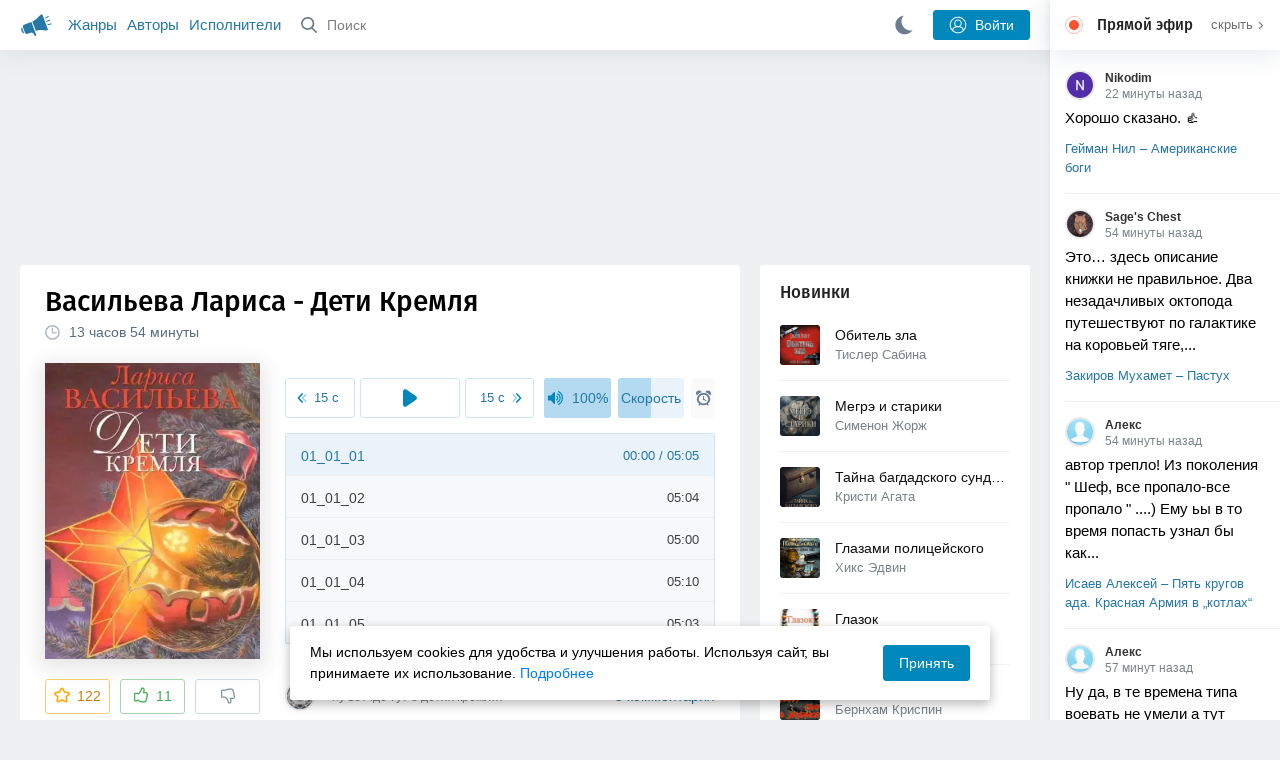

--- FILE ---
content_type: text/html; charset=utf-8
request_url: https://akniga.org/vasileva-larisa-deti-kremlya
body_size: 30840
content:
<!doctype html>
<html>


            
            

                    
    



<head>
    
        <meta charset="utf-8">
        <meta name="description" content="Слушайте аудиокнигу 'Дети Кремля' онлайн, читает Мурашко Игорь. «Дети Кремля» — продолжение книги «Кремлевские жены». В ней приподнимается завеса над некоторыми неясными страницами истории семьи">
        <meta name="keywords" content="аудиокнига, слушать онлайн, Дети Кремля, История, Васильева Лариса">
        <meta name="viewport" content="width=device-width, initial-scale=1.0, viewport-fit=cover, user-scalable=no">
        <meta name="robots" content="index,follow">
        <meta name="theme-color" content="#426380">

        <title>Дети Кремля - слушать аудиокнигу онлайн | Васильева Лариса</title>

        
                    <link rel="alternate" type="application/rss+xml" href="https://akniga.org/rss/comments/11070/" title="Васильева Лариса – Дети Кремля">
        
        
                    <link rel="canonical" href="https://akniga.org/vasileva-larisa-deti-kremlya" />
        
        
        
                <link rel="preload" as="image" href="https://akniga.org/uploads/media/topic/2019/03/22/09/preview/4afd0e049f26a9b555f0_400x.jpg">
        <link rel="preload" href="https://akniga.org/application/frontend/skin/acl/assets/fonts/firaSans-medium.woff2" as="font" crossorigin="crossorigin" type="font/woff2">
    
    <link rel="stylesheet" type="text/css" href="https://akniga.org/application/tmp/templates/cache/acl/4379279ed3d1db5d4930abf0187a6c4e.css?v=112" />

    
        <link rel="search" type="application/opensearchdescription+xml" href="https://akniga.org/search/opensearch/" title="Аудиокниги Клуб - Слушаем Онлайн!" />
    <script>(function(window, document, undefined) {var DOMReady = function(onInteractive, onComplete) {document.onreadystatechange = function() {var state = document.readyState;if (state === 'interactive' && onInteractive !== undefined) {onInteractive();}if (state === 'complete' && onComplete !== undefined) {onComplete();}};};var loadSymbols = function (callback) {var req = new XMLHttpRequest();req.onload = function (e) {var svgContainer = document.createElement('div');var svg = document.implementation.createHTMLDocument('');svgContainer.style.position = 'absolute';svgContainer.style.width = 0;svgContainer.style.height = 0;svgContainer.style.overflow = 'hidden';svgContainer.style.zIndex = -9999;svg.body.innerHTML = e.target.response;svgContainer.appendChild(svg.body.firstElementChild);document.body.appendChild(svgContainer);svg = null;if (callback!==undefined) callback();};req.open('GET', 'https://akniga.org/application/frontend/skin/acl/assets/symbols_v2.svg?v4', true);req.responseType = 'text';req.send();};DOMReady(function() {loadSymbols(function() {});});})(window, document);</script>
    <style type="text/css">@font-face {font-family:'Fira Sans';font-display: swap;font-style:normal;font-weight:500;src:url(https://akniga.org/application/frontend/skin/acl/assets/fonts/firaSans-medium.eot);src:local("Fira Sans Medium"),local("FiraSans-Medium"),url(https://akniga.org/application/frontend/skin/acl/assets/fonts/firaSans-medium.eot?#iefix) format("embedded-opentype"),url(https://akniga.org/application/frontend/skin/acl/assets/fonts/firaSans-medium.woff2) format("woff2"),url(https://akniga.org/application/frontend/skin/acl/assets/fonts/firaSans-medium.woff) format("woff"),url(https://akniga.org/application/frontend/skin/acl/assets/fonts/FiraSans/firaSans-medium.ttf) format("truetype")}</style>


        <link rel="shortcut icon" href="https://akniga.org/application/frontend/skin/acl/assets/images/favicons/favicon.ico?v3">
        <link rel="manifest" href="https://akniga.org/application/frontend/skin/acl/assets/manifest.json?v7">

        
    

                                        
            <script>window.yaContextCb = window.yaContextCb || [] </script> 
            <script async src="https://yandex.ru/ads/system/context.js"></script>
                          <script async src="https://cdn.digitalcaramel.com/caramel.js"></script>
                                <script type="text/javascript">
            (function(e, x, pe, r, i, me, nt){
            e[i]=e[i]||function(){(e[i].a=e[i].a||[]).push(arguments)},
            me=x.createElement(pe),me.async=1,me.src=r,nt=x.getElementsByTagName(pe)[0],me.addEventListener('error',function(){function cb(t){t=t[t.length-1],'function'==typeof t&&t({flags:{}})};Array.isArray(e[i].a)&&e[i].a.forEach(cb);e[i]=function(){cb(arguments)}}),nt.parentNode.insertBefore(me,nt)})
            (window, document, 'script', 'https://abt.s3.yandex.net/expjs/latest/exp.js', 'ymab');
            ymab('metrika.22013362', 'init'/*, {clientFeatures}, {callback}*/);
            </script>
                  
    

    

    <link rel="apple-touch-icon" href="https://akniga.org/application/frontend/skin/acl/assets/images/logo-square.png">


    <meta property="og:site_name" content="Аудиокниги Клуб - Слушаем Онлайн!" />
<meta property="og:type" content="article" />
<meta property="og:title" content="Дети Кремля - слушать аудиокнигу онлайн | Васильева Лариса" />
<meta property="og:description" content="Слушайте аудиокнигу 'Дети Кремля' онлайн, читает Мурашко Игорь. «Дети Кремля» — продолжение книги «Кремлевские жены». В ней приподнимается завеса над некоторыми неясными страницами истории семьи" />
<meta property="og:url" content="https://akniga.org/vasileva-larisa-deti-kremlya" />
<meta property="article:published_time" content="2014-11-26T09:55:00+03:00" />
<meta property="og:image" content="https://akniga.org/uploads/media/topic/2019/03/22/09/preview/4afd0e049f26a9b555f0_400x.jpg" />
<script type="text/javascript">
    var REALTIME_OPTIONS = {
        server_address: 'https://realtime.akniga.org:9293/realtime',
        client_timeout: 120
    };
</script><script type="text/javascript">
    var TALK_OPTIONS = {
        current_user_realtime_channel: '',
        comment_live_block_realtime_channel: 'comment_live_block'
    };
</script>

</head>


    
    

<body class="layout layout--user-role-guest layout--user-role-not-admin  " >
    
    

    
    
    
    

<header class="header__main" data-shop="1">

  <div class="container__main">

    <a href="https://akniga.org/" class="logo__main">
      
      <svg class="icon icon-logo" viewBox="0 0 512 512"><path d="M315.015 84.967s-62.876 78.464-123.742 101.181l53.838 144.319c60.873-22.697 159.7-4.791 159.7-4.791l30.703-11.454-89.796-240.71-30.703 11.455zM22.92 331.154c9.712 25.011 27.728 41.285 40.64 36.468l-33.814-90.643c-12.912 4.817-15.868 28.914-6.826 54.175zM168.344 196.415l-103.9 38.76c-16.327 6.091-24.926 22.941-18.835 39.268l31.599 84.706c6.091 16.327 23.892 24.145 40.219 18.054l42.543-15.871.002.006c0-.001.045-.021.178-.071 22.665-8.455 47.561 2.216 57.634 23.673l.326-.122 10.321 27.668 25.823-9.633-78.049-209.221c-2.971.484-5.392 1.862-7.861 2.783z"/><path d="M469.759 163.819c1.325 3.551-.497 7.54-4.047 8.864l-47.957 17.89c-3.551 1.325-7.54-.497-8.864-4.047l-.344-.922c-1.325-3.551.497-7.54 4.047-8.864l47.957-17.89c3.551-1.325 7.54.497 8.864 4.047l.344.922zM446.947 103.983c1.953 3.248.893 7.503-2.355 9.456l-43.868 26.373c-3.248 1.953-7.503.893-9.456-2.355l-.507-.844c-1.953-3.248-.893-7.503 2.355-9.456l43.868-26.373c3.248-1.953 7.503-.893 9.456 2.355l.507.844zM491.366 223.053c-.652-3.733-4.239-6.255-7.973-5.603l-50.423 8.802c-3.733.652-6.255 4.239-5.603 7.973l.169.97c.652 3.733 4.239 6.255 7.973 5.603l50.423-8.802c3.733-.652 6.255-4.239 5.603-7.973l-.169-.97z"/></svg>

    </a>

    <div class="menu__mobile js-events-counter">
      
      <svg class="icon" viewBox="0 0 7 4"><path d="M3.5 2.621L5.977.145a.504.504 0 0 1 .705.001.494.494 0 0 1 .002.706L3.852 3.684a.493.493 0 0 1-.354.143.47.47 0 0 1-.35-.143L.316.852A.504.504 0 0 1 .318.146a.494.494 0 0 1 .705-.001L3.5 2.62z"/></svg>
            <span class="bubble pj-update hidden">0</span>
    </div>

    <div class="header-title item__mobile">
      <span class="header-title-text">Книга</span>
      
      <svg class="icon scroll-to-top" viewBox="0 0 1792 1792"><path d="M1675 971q0 51-37 90l-75 75q-38 38-91 38-54 0-90-38l-294-293v704q0 52-37.5 84.5T960 1664H832q-53 0-90.5-32.5T704 1547V843l-294 293q-36 38-90 38t-90-38l-75-75q-38-38-38-90 0-53 38-91l651-651q35-37 90-37 54 0 91 37l651 651q37 39 37 91z"/></svg>
    </div>

    <div class="menu__nav">
         <div class="container__remaining-width">
            <a href="https://akniga.org/sections/">Жанры</a>
            <a href="https://akniga.org/authors/">Авторы</a>
            <a href="https://akniga.org/performers/">Исполнители</a>
         </div>
           <form action="https://akniga.org/search/books" method="get" class="ls-search-form menu__search js-menu-search">
             <button type="submit" class="button-search">
               
               <svg class="icon icon-search" viewBox="0 0 14 14"><g><g transform="translate(-69 -18)"><path d="M82.77 31.8a.77.77 0 0 1-.53.2c-.21 0-.4-.08-.55-.23l-3.48-3.49a5.94 5.94 0 0 1-3.36 1.02A5.76 5.76 0 0 1 69 23.65 5.76 5.76 0 0 1 74.85 18a5.76 5.76 0 0 1 5.86 5.65c0 1.34-.49 2.62-1.37 3.64l3.45 3.46c.29.3.28.76-.02 1.04zm-12.24-8.15c0 2.3 1.94 4.18 4.32 4.18a4.26 4.26 0 0 0 4.33-4.18c0-2.3-1.94-4.18-4.33-4.18a4.26 4.26 0 0 0-4.32 4.18z" /></g></g></svg>
             </button>
             <input type="text" class="ls-field-input ls-search-form-input" name ='q' placeholder="Поиск"></input>
             <div class="button-close">
               <svg class="icon icon-close" xmlns="http://www.w3.org/2000/svg"><use xlink:href="#close-button"></use></svg>
             </div>
         </form>


         
         
         <div class="button-comments item__mobile">
           
           <svg class="icon icon-comments" viewBox="0 0 17 14"><path d="M15.48 2.9A7.5 7.5 0 0 0 12.46.78 10.9 10.9 0 0 0 8.29 0C6.8 0 5.4.26 4.13.78A7.5 7.5 0 0 0 1.1 2.9a4.38 4.38 0 0 0-.27 5.5c.56.8 1.32 1.46 2.29 2a5.76 5.76 0 0 1-1.08 2.06 146.05 146.05 0 0 0-.68.74l-.06.08-.06.08c-.03.04-.05.07-.04.08l-.02.1c-.02.04-.01.08 0 .1.03.12.08.2.15.26.08.07.16.1.25.1a10.17 10.17 0 0 0 5.36-2.4c.46.04.91.07 1.34.07 1.51 0 2.9-.26 4.17-.78a7.5 7.5 0 0 0 3.02-2.13 4.5 4.5 0 0 0 1.1-2.93 4.5 4.5 0 0 0-1.1-2.93z" fill-rule="nonzero"/></svg>

          </div>
    </div>

      
    <div class="search__content" style="display: none;"></div>

        <div class="button--login ls-button ls-button-submit js-button-login pull-right">
      <svg class="icon icon-user" xmlns="http://www.w3.org/2000/svg"><use xlink:href="#user-button"></use></svg>
      Войти
    </div>
    <div class="menu__icons">
      <a href="#" title="Ночная тема" class="link__book button--night">
        <svg class="icon icon--moon" xmlns="http://www.w3.org/2000/svg"><use xlink:href="#moon"></use></svg>
      </a>
    </div>
      </div>
  <div class="caption--show js-side-hide"><svg class="icon icon-arrow-left" xmlns="http://www.w3.org/2000/svg"><use xlink:href="#arrow-small"></use></svg> Эфир</div>
</header>




<div class="player__wrapper--fade"></div>
<div id="privacy-banner" class="privacy-banner-desktop">
    <div class="privacy-text">
    Мы используем cookies для удобства и улучшения работы. Используя сайт, вы принимаете их использование.
    <a href="/page/policy/" target="_blank">Подробнее</a>
    </div>
    <button class="ls-button ls-button--primary js-privacy-accept">Принять</button>
</div>
<div class="navbar">
  
  <div id="privacy-banner" >
    <div class="privacy-text">
    Мы используем cookies для удобства и улучшения работы. Используя сайт, вы принимаете их использование.
    <a href="/page/policy/" target="_blank">Подробнее</a>
    </div>
    <button class="ls-button ls-button--primary js-privacy-accept">Принять</button>
</div>

  <div class="menu__player--wrapper unloaded">
      <a class="link__action link__backtobook item__mobile tap-link"  href="#">
        <svg class="icon icon-arrow-left" xmlns="http://www.w3.org/2000/svg"><use xlink:href="#arrow-small"></use></svg>
        К описанию
      </a>
      <div class="link__close item__mobile js-close-player">
        <svg class="icon icon-close" xmlns="http://www.w3.org/2000/svg"><use xlink:href="#close-button"></use></svg>
      </div>
      <div class="player__wrapper ">
        <div class="container__remaining-width player__sliders">
            <div class="player__volume">
              <svg class="icon" xmlns="http://www.w3.org/2000/svg"><use xlink:href="#volume"></use></svg>
              <span class="volume_value">100%</span>
              <span class="player__slider"></span>
            </div>
            <div class="player__speed">
              <span class="speed_value">1x</span>
              <span class="player__slider"></span>
            </div>
            <div class="player__timer">
              <svg class="icon" xmlns="http://www.w3.org/2000/svg"><use xlink:href="#timer"></use></svg>
            </div>
        </div>
        <div class="container__remaining-width player__desktop">
            <div class="player__picture button__player--play">
              <svg class="icon icon-pause" xmlns="http://www.w3.org/2000/svg"><use xlink:href="#pause_button_c"></use></svg>
              <svg class="icon icon-play" xmlns="http://www.w3.org/2000/svg"><use xlink:href="#play_button_c"></use></svg>
              
            </div>
            <div class="player__title">
            <span class="player__title--main">
                <span class="wrapper"></span>
            <span class="player__title--small book--chapter-current"></span>
            </div>
        </div>
          </div>
      <div class="menu__player--menu"></div>
    <div class="menu__player--block">
      <div class="menu__player--content">
        <div class="menu__player--content-small">
            <div class="tooltips"></div>
            <span class="book--chapter-current-title"></span>

            <div class="book__player--progress">
              <span class="menu__player--content--time player-time-current">00:00</span>
              <span class="menu__player--content--time player-time-duration">--:--</span>
              <span class="progress__bar progress__bar--player"></span>
            </div>
            <div class="jpl empty">
              <audio preload="auto"></audio>
            </div>
            <div class="full-width player--buttons">
              <button class="button__player button__player--back">
                <svg class="icon" xmlns="http://www.w3.org/2000/svg"><use xlink:href="#chapter_skip_back"></use></svg>
              </button>
              <button class="button__player button__player--back-text">
                <svg class="icon" xmlns="http://www.w3.org/2000/svg"><use xlink:href="#time_skip_back"></use></svg>
                <span>15 c</span>
              </button>
              <button class="button__player button__player--play">
                <svg class="icon icon-play" xmlns="http://www.w3.org/2000/svg"><use xlink:href="#play_button"></use></svg>
                <svg class="icon   icon-pause" xmlns="http://www.w3.org/2000/svg"><use xlink:href="#pause_button"></use></svg>
                
              </button>
              <button class="button__player button__player--forward-text">
                <span>15 c</span>
                <svg class="icon" xmlns="http://www.w3.org/2000/svg"><use xlink:href="#time_skip_forward"></use></svg>
              </button>
              <button class="button__player button__player--forward">
                <svg class="icon" xmlns="http://www.w3.org/2000/svg"><use xlink:href="#chapter_skip_forward"></use></svg>
              </button>
            </div>
          </div>
          <div class="full-width">
            <div class="container__remaining-width pull-left js-book-data"></div>
            <a class="ls-button link__backtobook item__desktop" href="#">
              <svg class="icon icon--history" xmlns="http://www.w3.org/2000/svg"><use xlink:href="#contents"></use></svg>
              К описанию
            </a>
            <div class="container__remaining-width">
              <button class="button__open full-width">Главы
                <svg class="icon icon-arrow" xmlns="http://www.w3.org/2000/svg"><use xlink:href="#arrow-small"></use></svg>
              </button>
            </div>
          </div>
          <div class="full-width menu__player--content-chapters player--chapters">
            <div class="mobile__title--chapters">Список глав</div>
                  <div class="mobile__button--close mobile__button--close--chapters">
                    <svg class="icon icon-close" xmlns="http://www.w3.org/2000/svg"><use xlink:href="#close-button"></use></svg>
                  </div>
                  <div class="global__popup--content">
                    <div class="chapter__default">
                    <div class="chapter__default--time">--:--</div>
                    <div class="chapter__default--title"></div>
                    </div>
                  </div>
          </div>
        </div>
    </div>
  </div>
  <div class="player__wrapper--bar unloaded">
    <div class="player__wrapper--bar--image button__player--play">
      <div class="player__picture"></div>
      <svg class="icon icon-pause" xmlns="http://www.w3.org/2000/svg"><use xlink:href="#pause_button_c"></use></svg>
      <svg class="icon icon-play" xmlns="http://www.w3.org/2000/svg"><use xlink:href="#play_button_c"></use></svg>
      <div class="percent-number"><span></span></div>
      
  </div>
  <div>
    <span class="player__wrapper--bar--caption"></span>
    <span class="player__wrapper--bar--author"></span>
  </div>
  
  <svg class="icon button-open icon-arrow-up" xmlns="http://www.w3.org/2000/svg"><use xlink:href="#arrow-small"></use></svg>
</div>
</div>



<div class="mobile__popup mobile__popup--speed">
     <div class="mobile__popup--content">
       <span class="mobile__popup--content--caption">Скорость чтения</span>
       <span class="mobile__popup--speed--slider progress__bar"></span>
       <div class="speed_controls">
         <span val="minus" class="speed__control icon-minus"><svg class="icon" xmlns="http://www.w3.org/2000/svg"><use xlink:href="#minus-icon"></use></svg></span>
         <span class="speed_value">1x</span>
         <span val="plus" class="speed__control icon-plus"><svg class="icon" xmlns="http://www.w3.org/2000/svg"><use xlink:href="#plus-icon"></use></svg></span>
      </div>
   </div>
   <div class="mobile__popup--button mobile__popup--button--save">
        Сохранить изменения
   </div>
</div>

<div class="mobile__popup mobile__popup--timer">
     <div class="mobile__popup--content">
       <span class="mobile__popup--content--caption">Таймер сна</span>
     <span class="mobile__popup--content--caption-small">Чтение остановится через</span>
     <div class="timer__wrapper">
        <div class="timer__wrapper__wrapper timer__hours" data-val="0">
          <span val="minus" class="timer__control icon-minus"><svg class="icon" xmlns="http://www.w3.org/2000/svg"><use xlink:href="#minus-icon"></use></svg></span>
          <span val="plus" class="timer__control icon-plus"><svg class="icon" xmlns="http://www.w3.org/2000/svg"><use xlink:href="#plus-icon"></use></svg></span>
          <span class="timer__text ">0 <span>часов</span></span>
        </div>
        <div class="timer__wrapper__wrapper timer__minutes" data-val="20">
          <span val="minus" class="timer__control icon-minus"><svg class="icon" xmlns="http://www.w3.org/2000/svg"><use xlink:href="#minus-icon"></use></svg></span>
          <span val="plus" class="timer__control icon-plus"><svg class="icon" xmlns="http://www.w3.org/2000/svg"><use xlink:href="#plus-icon"></use></svg></span>
          <span class="timer__text">20 <span>минут</span></span>
        </div>
     </div>
     <span class="mobile__popup--content--button button-start">Включить таймер</span>
   </div>
   
     <div class="mobile__popup--button mobile__button--close">
        Закрыть
   </div>
</div>




    
    <main class="container__main">
      
        
                   
        



<div class="container__ad ad1">
  <noindex>
                            <div caramel-id="01j78m0npkyyw45bmhb39exg3g"></div>
                      </noindex>
</div>

    

          <div class="content__main__articles  content__article">

              

              
              

              
              
              
              
              
                                  
                                            
                                                            

              
              
    
    



    
            











<article class="ls-topic js-topic"
data-target-id="11070"
data-bid="39137"
itemscope itemtype="http://schema.org/Book">



  
   
  

  
  


    <div class="content__main__book--item content__main__book--item--main js-book-page playlist--show">
            <div class="full-width book--header">
          <div class="caption__article-main-mobile--container">
            <h1 class="caption__article-main">Васильева Лариса - Дети Кремля</h1>
            <div class="caption__article-title hidden" itemprop="name">Дети Кремля</div>
                          <a href="https://akniga.org/author/%D0%92%D0%B0%D1%81%D0%B8%D0%BB%D1%8C%D0%B5%D0%B2%D0%B0%20%D0%9B%D0%B0%D1%80%D0%B8%D1%81%D0%B0" class="link__action caption__article-author">
                Васильева Лариса
              </a>
                      </div>

          
          

          
                                    <span class="caption__article-duration link__action--label--listen wrapper--history-menu" data-bid="39137" >
                                  <svg class="icon icon-percent" viewBox="0 0 14 14"><path d="M6.94 0a6.95 6.95 0 1 0 .02 13.9A6.95 6.95 0 0 0 6.94 0zm0 12.4a5.47 5.47 0 1 1 .01-10.94 5.47 5.47 0 0 1-.01 10.94zm3.62-5.67H7.44V2.98a.57.57 0 0 0-1.14 0V7.3c0 .31.25.57.57.57h3.69a.57.57 0 0 0 0-1.14z" fill="#afbbc7" fill-rule="nonzero"/></svg>
                                
                <span class="percent-number"><span class="hours">13 часов</span> <span class="minutes">54 минуты</span></span>
                              </span>
                                                                        
                    

      </div>




      
      <div class="book--table">
        <div class="container__remaining-width book--cover">
          <div class="cover__wrapper--image book-id-39137" oncontextmenu="return false;">
                           
                <img src="https://akniga.org/uploads/media/topic/2019/03/22/09/preview/4afd0e049f26a9b555f0_400x.jpg" class="loaded" alt="Дети Кремля" />
            
                           <div style="display:none;" class="mobile__button--play button__player--play player-loading button__player--bookpage--play button__player--play-39137 player-loading">
                 <svg class="icon icon-pause" xmlns="http://www.w3.org/2000/svg"><use xlink:href="#pause_button_c"></use></svg>
                 <svg class="icon icon-play" xmlns="http://www.w3.org/2000/svg"><use xlink:href="#play_button_c"></use></svg>
                 <div class="player-loader"><span></span><span></span><span></span></div>
                 <svg viewBox="0 0 36 36" class="circular-chart hidden">
                  <path class="circle-path" stroke-dasharray="0, 100" d="M18 2.0845 a 15.9155 15.9155 0 0 1 0 31.831 a 15.9155 15.9155 0 0 1 0 -31.831"></path>
                 </svg>
               </div>

             
          </div>
        </div>
        <div class="container__remaining-width book--player  book-id-39137">
                        <div class="full-width content__main__book--item--content--player">
                      <div class="container__remaining-width player--buttons player--buttons-book player--buttons-onefile">
                            
                            <button class="button__player button__player--back-text">
                              <svg class="icon" viewBox="0 0 9 9"><path d="M2.18 4.5l3.18-3.37A.5.5 0 0 0 5.5.8a.5.5 0 0 0-.14-.35L5.1.14a.45.45 0 0 0-.66 0L.63 4.15a.5.5 0 0 0-.13.35c0 .13.05.26.14.35l3.78 4a.45.45 0 0 0 .66 0l.28-.29c.18-.2.18-.5 0-.7L2.18 4.5z"/><path d="M5.84 4.5L8.4 1.88c.07-.07.11-.17.11-.27s-.04-.2-.1-.27l-.23-.23a.36.36 0 0 0-.53 0L4.61 4.23a.39.39 0 0 0-.11.27c0 .1.04.2.1.27L7.65 7.9a.36.36 0 0 0 .53 0l.22-.23a.4.4 0 0 0 0-.54L5.84 4.5z" opacity=".5"/></svg>
                              
                              <span>15 c</span>
                            </button>
                            <button class="button__player button__player--play button__player--bookpage--play button__player--play-39137">
                              <svg class="icon icon-play" viewBox="0 0 11 14"><path d="M0 12.2V1.8A1.73 1.73 0 0 1 2.71.38l7.5 5.2a1.73 1.73 0 0 1 0 2.84l-7.5 5.2A1.73 1.73 0 0 1 0 12.2z" fill-rule="nonzero"></path></svg>
                              
                              <svg class="icon icon-pause" xmlns="http://www.w3.org/2000/svg"><use xlink:href="#pause_button"></use></svg>
                              <div class="player-loader"><span></span><span></span><span></span></div>
                            </button>
                            <button class="button__player button__player--forward-text">
                              <span>15 c</span>
                              
                              <svg class="icon" viewBox="0 0 9 9"><path d="M6.82 4.5L3.64 1.13A.5.5 0 0 1 3.51.8a.5.5 0 0 1 .13-.35l.28-.3a.45.45 0 0 1 .66 0l3.78 4.01c.08.1.13.22.13.35a.5.5 0 0 1-.13.35l-3.78 4a.45.45 0 0 1-.65 0l-.28-.29a.51.51 0 0 1 0-.7L6.82 4.5z"/><path d="M3.16 4.5L.6 1.88a.39.39 0 0 1-.11-.27c0-.1.04-.2.1-.27l.23-.23a.36.36 0 0 1 .53 0l3.03 3.12c.07.07.11.17.11.27s-.04.2-.1.27L1.35 7.9a.36.36 0 0 1-.53 0l-.22-.23a.4.4 0 0 1 0-.54L3.16 4.5z" opacity=".5"/></svg>
                            </button>
                            <button class="button__player button__player--speed player__speed speed_value" data-bid="39137">1x</button>
                            
                      </div>
                        <div class="container__remaining-width">
                          <div class="volume__hor item__desktop">
                              <svg class="icon" xmlns="http://www.w3.org/2000/svg"><use xlink:href="#volume"></use></svg>
                              <div class="volume_value">100%</div>
                          </div>
                          <div class="speed__hor item__desktop">
                            <div class="speed_value">Скорость</div>
                          </div>
                          <div class="player__timer">
                            <svg class="icon" xmlns="http://www.w3.org/2000/svg"><use xlink:href="#timer"></use></svg>
                          </div>
                        </div>


                        <div class="bookpage--chapters player--chapters" data-bid="39137">

                                                                                                                                                                          <div class="chapter__default chapter__current" data-pos="0" data-id="0">
                                      <div class="chapter__default--time"><span><span class="player-time-current">00:00</span> / </span>05:05</div>
                                      
                                      <div class="chapter__default--title">01_01_01</div>
                                      <div class="chapter__default--progress"></div>                                    </div>
                                                                                                            <div class="chapter__default " data-pos="305" data-id="1">
                                      <div class="chapter__default--time">05:04</div>
                                      
                                      <div class="chapter__default--title">01_01_02</div>
                                                                          </div>
                                                                                                            <div class="chapter__default " data-pos="609" data-id="2">
                                      <div class="chapter__default--time">05:00</div>
                                      
                                      <div class="chapter__default--title">01_01_03</div>
                                                                          </div>
                                                                                                            <div class="chapter__default " data-pos="909" data-id="3">
                                      <div class="chapter__default--time">05:10</div>
                                      
                                      <div class="chapter__default--title">01_01_04</div>
                                                                          </div>
                                                                                                            <div class="chapter__default " data-pos="1219" data-id="4">
                                      <div class="chapter__default--time">05:03</div>
                                      
                                      <div class="chapter__default--title">01_01_05</div>
                                                                          </div>
                                                                                                            <div class="chapter__default " data-pos="1522" data-id="5">
                                      <div class="chapter__default--time">05:03</div>
                                      
                                      <div class="chapter__default--title">01_01_06</div>
                                                                          </div>
                                                                                                            <div class="chapter__default " data-pos="1825" data-id="6">
                                      <div class="chapter__default--time">05:02</div>
                                      
                                      <div class="chapter__default--title">01_01_07</div>
                                                                          </div>
                                                                                                            <div class="chapter__default " data-pos="2127" data-id="7">
                                      <div class="chapter__default--time">05:03</div>
                                      
                                      <div class="chapter__default--title">01_01_08</div>
                                                                          </div>
                                                                                                            <div class="chapter__default " data-pos="2430" data-id="8">
                                      <div class="chapter__default--time">05:02</div>
                                      
                                      <div class="chapter__default--title">01_01_09</div>
                                                                          </div>
                                                                                                            <div class="chapter__default " data-pos="2732" data-id="9">
                                      <div class="chapter__default--time">05:02</div>
                                      
                                      <div class="chapter__default--title">01_01_10</div>
                                                                          </div>
                                                                                                            <div class="chapter__default " data-pos="3034" data-id="10">
                                      <div class="chapter__default--time">05:04</div>
                                      
                                      <div class="chapter__default--title">01_01_11</div>
                                                                          </div>
                                                                                                            <div class="chapter__default " data-pos="3338" data-id="11">
                                      <div class="chapter__default--time">05:01</div>
                                      
                                      <div class="chapter__default--title">01_01_12</div>
                                                                          </div>
                                                                                                            <div class="chapter__default " data-pos="3639" data-id="12">
                                      <div class="chapter__default--time">05:04</div>
                                      
                                      <div class="chapter__default--title">01_01_13</div>
                                                                          </div>
                                                                                                            <div class="chapter__default " data-pos="3943" data-id="13">
                                      <div class="chapter__default--time">05:04</div>
                                      
                                      <div class="chapter__default--title">01_01_14</div>
                                                                          </div>
                                                                                                            <div class="chapter__default " data-pos="4247" data-id="14">
                                      <div class="chapter__default--time">05:02</div>
                                      
                                      <div class="chapter__default--title">01_01_15</div>
                                                                          </div>
                                                                                                            <div class="chapter__default " data-pos="4549" data-id="15">
                                      <div class="chapter__default--time">05:04</div>
                                      
                                      <div class="chapter__default--title">01_01_16</div>
                                                                          </div>
                                                                                                            <div class="chapter__default " data-pos="4853" data-id="16">
                                      <div class="chapter__default--time">05:02</div>
                                      
                                      <div class="chapter__default--title">01_01_17</div>
                                                                          </div>
                                                                                                            <div class="chapter__default " data-pos="5155" data-id="17">
                                      <div class="chapter__default--time">05:00</div>
                                      
                                      <div class="chapter__default--title">01_01_18</div>
                                                                          </div>
                                                                                                            <div class="chapter__default " data-pos="5455" data-id="18">
                                      <div class="chapter__default--time">05:05</div>
                                      
                                      <div class="chapter__default--title">01_01_19</div>
                                                                          </div>
                                                                                                            <div class="chapter__default " data-pos="5760" data-id="19">
                                      <div class="chapter__default--time">05:01</div>
                                      
                                      <div class="chapter__default--title">01_01_20</div>
                                                                          </div>
                                                                                                            <div class="chapter__default " data-pos="6061" data-id="20">
                                      <div class="chapter__default--time">05:02</div>
                                      
                                      <div class="chapter__default--title">01_01_21</div>
                                                                          </div>
                                                                                                            <div class="chapter__default " data-pos="6363" data-id="21">
                                      <div class="chapter__default--time">05:01</div>
                                      
                                      <div class="chapter__default--title">01_01_22</div>
                                                                          </div>
                                                                                                            <div class="chapter__default " data-pos="6664" data-id="22">
                                      <div class="chapter__default--time">05:02</div>
                                      
                                      <div class="chapter__default--title">01_01_23</div>
                                                                          </div>
                                                                                                            <div class="chapter__default " data-pos="6966" data-id="23">
                                      <div class="chapter__default--time">05:02</div>
                                      
                                      <div class="chapter__default--title">01_01_24</div>
                                                                          </div>
                                                                                                            <div class="chapter__default " data-pos="7268" data-id="24">
                                      <div class="chapter__default--time">05:02</div>
                                      
                                      <div class="chapter__default--title">01_01_25</div>
                                                                          </div>
                                                                                                            <div class="chapter__default " data-pos="7570" data-id="25">
                                      <div class="chapter__default--time">05:03</div>
                                      
                                      <div class="chapter__default--title">01_01_26</div>
                                                                          </div>
                                                                                                            <div class="chapter__default " data-pos="7873" data-id="26">
                                      <div class="chapter__default--time">05:02</div>
                                      
                                      <div class="chapter__default--title">01_01_27</div>
                                                                          </div>
                                                                                                            <div class="chapter__default " data-pos="8175" data-id="27">
                                      <div class="chapter__default--time">05:02</div>
                                      
                                      <div class="chapter__default--title">01_01_28</div>
                                                                          </div>
                                                                                                            <div class="chapter__default " data-pos="8477" data-id="28">
                                      <div class="chapter__default--time">05:01</div>
                                      
                                      <div class="chapter__default--title">01_01_29</div>
                                                                          </div>
                                                                                                            <div class="chapter__default " data-pos="8778" data-id="29">
                                      <div class="chapter__default--time">05:02</div>
                                      
                                      <div class="chapter__default--title">01_01_30</div>
                                                                          </div>
                                                                                                            <div class="chapter__default " data-pos="9080" data-id="30">
                                      <div class="chapter__default--time">05:05</div>
                                      
                                      <div class="chapter__default--title">01_01_31</div>
                                                                          </div>
                                                                                                            <div class="chapter__default " data-pos="9385" data-id="31">
                                      <div class="chapter__default--time">05:03</div>
                                      
                                      <div class="chapter__default--title">01_01_32</div>
                                                                          </div>
                                                                                                            <div class="chapter__default " data-pos="9688" data-id="32">
                                      <div class="chapter__default--time">05:01</div>
                                      
                                      <div class="chapter__default--title">01_01_33</div>
                                                                          </div>
                                                                                                            <div class="chapter__default " data-pos="9989" data-id="33">
                                      <div class="chapter__default--time">05:03</div>
                                      
                                      <div class="chapter__default--title">01_01_34</div>
                                                                          </div>
                                                                                                            <div class="chapter__default " data-pos="10292" data-id="34">
                                      <div class="chapter__default--time">05:04</div>
                                      
                                      <div class="chapter__default--title">01_01_35</div>
                                                                          </div>
                                                                                                            <div class="chapter__default " data-pos="10596" data-id="35">
                                      <div class="chapter__default--time">05:02</div>
                                      
                                      <div class="chapter__default--title">01_01_36</div>
                                                                          </div>
                                                                                                            <div class="chapter__default " data-pos="10898" data-id="36">
                                      <div class="chapter__default--time">05:06</div>
                                      
                                      <div class="chapter__default--title">01_01_37</div>
                                                                          </div>
                                                                                                            <div class="chapter__default " data-pos="11204" data-id="37">
                                      <div class="chapter__default--time">05:03</div>
                                      
                                      <div class="chapter__default--title">01_01_38</div>
                                                                          </div>
                                                                                                            <div class="chapter__default " data-pos="11507" data-id="38">
                                      <div class="chapter__default--time">05:08</div>
                                      
                                      <div class="chapter__default--title">01_01_39</div>
                                                                          </div>
                                                                                                            <div class="chapter__default " data-pos="11815" data-id="39">
                                      <div class="chapter__default--time">05:02</div>
                                      
                                      <div class="chapter__default--title">01_01_40</div>
                                                                          </div>
                                                                                                            <div class="chapter__default " data-pos="12117" data-id="40">
                                      <div class="chapter__default--time">05:01</div>
                                      
                                      <div class="chapter__default--title">01_01_41</div>
                                                                          </div>
                                                                                                            <div class="chapter__default " data-pos="12418" data-id="41">
                                      <div class="chapter__default--time">01:26</div>
                                      
                                      <div class="chapter__default--title">01_01_42</div>
                                                                          </div>
                                                                                                            <div class="chapter__default " data-pos="12504" data-id="42">
                                      <div class="chapter__default--time">05:02</div>
                                      
                                      <div class="chapter__default--title">01_02_01</div>
                                                                          </div>
                                                                                                            <div class="chapter__default " data-pos="12806" data-id="43">
                                      <div class="chapter__default--time">05:08</div>
                                      
                                      <div class="chapter__default--title">01_02_02</div>
                                                                          </div>
                                                                                                            <div class="chapter__default " data-pos="13114" data-id="44">
                                      <div class="chapter__default--time">05:01</div>
                                      
                                      <div class="chapter__default--title">01_02_03</div>
                                                                          </div>
                                                                                                            <div class="chapter__default " data-pos="13415" data-id="45">
                                      <div class="chapter__default--time">05:06</div>
                                      
                                      <div class="chapter__default--title">01_02_04</div>
                                                                          </div>
                                                                                                            <div class="chapter__default " data-pos="13721" data-id="46">
                                      <div class="chapter__default--time">05:03</div>
                                      
                                      <div class="chapter__default--title">01_02_05</div>
                                                                          </div>
                                                                                                            <div class="chapter__default " data-pos="14024" data-id="47">
                                      <div class="chapter__default--time">05:05</div>
                                      
                                      <div class="chapter__default--title">01_02_06</div>
                                                                          </div>
                                                                                                            <div class="chapter__default " data-pos="14329" data-id="48">
                                      <div class="chapter__default--time">05:01</div>
                                      
                                      <div class="chapter__default--title">01_02_07</div>
                                                                          </div>
                                                                                                            <div class="chapter__default " data-pos="14630" data-id="49">
                                      <div class="chapter__default--time">05:04</div>
                                      
                                      <div class="chapter__default--title">01_02_08</div>
                                                                          </div>
                                                                                                            <div class="chapter__default " data-pos="14934" data-id="50">
                                      <div class="chapter__default--time">05:03</div>
                                      
                                      <div class="chapter__default--title">01_02_09</div>
                                                                          </div>
                                                                                                            <div class="chapter__default " data-pos="15237" data-id="51">
                                      <div class="chapter__default--time">05:01</div>
                                      
                                      <div class="chapter__default--title">01_02_10</div>
                                                                          </div>
                                                                                                            <div class="chapter__default " data-pos="15538" data-id="52">
                                      <div class="chapter__default--time">05:04</div>
                                      
                                      <div class="chapter__default--title">01_02_11</div>
                                                                          </div>
                                                                                                            <div class="chapter__default " data-pos="15842" data-id="53">
                                      <div class="chapter__default--time">05:03</div>
                                      
                                      <div class="chapter__default--title">01_02_12</div>
                                                                          </div>
                                                                                                            <div class="chapter__default " data-pos="16145" data-id="54">
                                      <div class="chapter__default--time">05:03</div>
                                      
                                      <div class="chapter__default--title">01_02_13</div>
                                                                          </div>
                                                                                                            <div class="chapter__default " data-pos="16448" data-id="55">
                                      <div class="chapter__default--time">05:08</div>
                                      
                                      <div class="chapter__default--title">01_02_14</div>
                                                                          </div>
                                                                                                            <div class="chapter__default " data-pos="16756" data-id="56">
                                      <div class="chapter__default--time">05:02</div>
                                      
                                      <div class="chapter__default--title">01_02_15</div>
                                                                          </div>
                                                                                                            <div class="chapter__default " data-pos="17058" data-id="57">
                                      <div class="chapter__default--time">05:04</div>
                                      
                                      <div class="chapter__default--title">01_02_16</div>
                                                                          </div>
                                                                                                            <div class="chapter__default " data-pos="17362" data-id="58">
                                      <div class="chapter__default--time">05:01</div>
                                      
                                      <div class="chapter__default--title">01_02_17</div>
                                                                          </div>
                                                                                                            <div class="chapter__default " data-pos="17663" data-id="59">
                                      <div class="chapter__default--time">05:02</div>
                                      
                                      <div class="chapter__default--title">01_02_18</div>
                                                                          </div>
                                                                                                            <div class="chapter__default " data-pos="17965" data-id="60">
                                      <div class="chapter__default--time">05:01</div>
                                      
                                      <div class="chapter__default--title">01_02_19</div>
                                                                          </div>
                                                                                                            <div class="chapter__default " data-pos="18266" data-id="61">
                                      <div class="chapter__default--time">05:03</div>
                                      
                                      <div class="chapter__default--title">01_02_20</div>
                                                                          </div>
                                                                                                            <div class="chapter__default " data-pos="18569" data-id="62">
                                      <div class="chapter__default--time">05:01</div>
                                      
                                      <div class="chapter__default--title">01_02_21</div>
                                                                          </div>
                                                                                                            <div class="chapter__default " data-pos="18870" data-id="63">
                                      <div class="chapter__default--time">05:02</div>
                                      
                                      <div class="chapter__default--title">01_02_22</div>
                                                                          </div>
                                                                                                            <div class="chapter__default " data-pos="19172" data-id="64">
                                      <div class="chapter__default--time">05:01</div>
                                      
                                      <div class="chapter__default--title">01_02_23</div>
                                                                          </div>
                                                                                                            <div class="chapter__default " data-pos="19473" data-id="65">
                                      <div class="chapter__default--time">05:01</div>
                                      
                                      <div class="chapter__default--title">01_02_24</div>
                                                                          </div>
                                                                                                            <div class="chapter__default " data-pos="19774" data-id="66">
                                      <div class="chapter__default--time">05:01</div>
                                      
                                      <div class="chapter__default--title">01_02_25</div>
                                                                          </div>
                                                                                                            <div class="chapter__default " data-pos="20075" data-id="67">
                                      <div class="chapter__default--time">05:01</div>
                                      
                                      <div class="chapter__default--title">01_02_26</div>
                                                                          </div>
                                                                                                            <div class="chapter__default " data-pos="20376" data-id="68">
                                      <div class="chapter__default--time">05:02</div>
                                      
                                      <div class="chapter__default--title">01_02_27</div>
                                                                          </div>
                                                                                                            <div class="chapter__default " data-pos="20678" data-id="69">
                                      <div class="chapter__default--time">05:01</div>
                                      
                                      <div class="chapter__default--title">01_02_28</div>
                                                                          </div>
                                                                                                            <div class="chapter__default " data-pos="20979" data-id="70">
                                      <div class="chapter__default--time">05:02</div>
                                      
                                      <div class="chapter__default--title">01_02_29</div>
                                                                          </div>
                                                                                                            <div class="chapter__default " data-pos="21281" data-id="71">
                                      <div class="chapter__default--time">05:04</div>
                                      
                                      <div class="chapter__default--title">01_02_30</div>
                                                                          </div>
                                                                                                            <div class="chapter__default " data-pos="21585" data-id="72">
                                      <div class="chapter__default--time">05:03</div>
                                      
                                      <div class="chapter__default--title">01_02_31</div>
                                                                          </div>
                                                                                                            <div class="chapter__default " data-pos="21888" data-id="73">
                                      <div class="chapter__default--time">05:01</div>
                                      
                                      <div class="chapter__default--title">01_02_32</div>
                                                                          </div>
                                                                                                            <div class="chapter__default " data-pos="22189" data-id="74">
                                      <div class="chapter__default--time">05:03</div>
                                      
                                      <div class="chapter__default--title">01_02_33</div>
                                                                          </div>
                                                                                                            <div class="chapter__default " data-pos="22492" data-id="75">
                                      <div class="chapter__default--time">05:01</div>
                                      
                                      <div class="chapter__default--title">01_02_34</div>
                                                                          </div>
                                                                                                            <div class="chapter__default " data-pos="22793" data-id="76">
                                      <div class="chapter__default--time">05:01</div>
                                      
                                      <div class="chapter__default--title">01_02_35</div>
                                                                          </div>
                                                                                                            <div class="chapter__default " data-pos="23094" data-id="77">
                                      <div class="chapter__default--time">05:03</div>
                                      
                                      <div class="chapter__default--title">01_02_36</div>
                                                                          </div>
                                                                                                            <div class="chapter__default " data-pos="23397" data-id="78">
                                      <div class="chapter__default--time">05:06</div>
                                      
                                      <div class="chapter__default--title">01_02_37</div>
                                                                          </div>
                                                                                                            <div class="chapter__default " data-pos="23703" data-id="79">
                                      <div class="chapter__default--time">05:04</div>
                                      
                                      <div class="chapter__default--title">01_02_38</div>
                                                                          </div>
                                                                                                            <div class="chapter__default " data-pos="24007" data-id="80">
                                      <div class="chapter__default--time">05:07</div>
                                      
                                      <div class="chapter__default--title">01_02_39</div>
                                                                          </div>
                                                                                                            <div class="chapter__default " data-pos="24314" data-id="81">
                                      <div class="chapter__default--time">05:02</div>
                                      
                                      <div class="chapter__default--title">01_02_40</div>
                                                                          </div>
                                                                                                            <div class="chapter__default " data-pos="24616" data-id="82">
                                      <div class="chapter__default--time">05:01</div>
                                      
                                      <div class="chapter__default--title">01_02_41</div>
                                                                          </div>
                                                                                                            <div class="chapter__default " data-pos="24917" data-id="83">
                                      <div class="chapter__default--time">01:31</div>
                                      
                                      <div class="chapter__default--title">01_02_42</div>
                                                                          </div>
                                                                                                            <div class="chapter__default " data-pos="25008" data-id="84">
                                      <div class="chapter__default--time">05:01</div>
                                      
                                      <div class="chapter__default--title">01_03_01</div>
                                                                          </div>
                                                                                                            <div class="chapter__default " data-pos="25309" data-id="85">
                                      <div class="chapter__default--time">05:02</div>
                                      
                                      <div class="chapter__default--title">01_03_02</div>
                                                                          </div>
                                                                                                            <div class="chapter__default " data-pos="25611" data-id="86">
                                      <div class="chapter__default--time">05:01</div>
                                      
                                      <div class="chapter__default--title">01_03_03</div>
                                                                          </div>
                                                                                                            <div class="chapter__default " data-pos="25912" data-id="87">
                                      <div class="chapter__default--time">05:02</div>
                                      
                                      <div class="chapter__default--title">01_03_04</div>
                                                                          </div>
                                                                                                            <div class="chapter__default " data-pos="26214" data-id="88">
                                      <div class="chapter__default--time">05:02</div>
                                      
                                      <div class="chapter__default--title">01_03_05</div>
                                                                          </div>
                                                                                                            <div class="chapter__default " data-pos="26516" data-id="89">
                                      <div class="chapter__default--time">05:05</div>
                                      
                                      <div class="chapter__default--title">01_03_06</div>
                                                                          </div>
                                                                                                            <div class="chapter__default " data-pos="26821" data-id="90">
                                      <div class="chapter__default--time">05:12</div>
                                      
                                      <div class="chapter__default--title">01_03_07</div>
                                                                          </div>
                                                                                                            <div class="chapter__default " data-pos="27133" data-id="91">
                                      <div class="chapter__default--time">05:03</div>
                                      
                                      <div class="chapter__default--title">01_03_08</div>
                                                                          </div>
                                                                                                            <div class="chapter__default " data-pos="27436" data-id="92">
                                      <div class="chapter__default--time">05:04</div>
                                      
                                      <div class="chapter__default--title">01_03_09</div>
                                                                          </div>
                                                                                                            <div class="chapter__default " data-pos="27740" data-id="93">
                                      <div class="chapter__default--time">05:04</div>
                                      
                                      <div class="chapter__default--title">01_03_10</div>
                                                                          </div>
                                                                                                            <div class="chapter__default " data-pos="28044" data-id="94">
                                      <div class="chapter__default--time">05:02</div>
                                      
                                      <div class="chapter__default--title">01_03_11</div>
                                                                          </div>
                                                                                                            <div class="chapter__default " data-pos="28346" data-id="95">
                                      <div class="chapter__default--time">05:01</div>
                                      
                                      <div class="chapter__default--title">01_03_12</div>
                                                                          </div>
                                                                                                            <div class="chapter__default " data-pos="28647" data-id="96">
                                      <div class="chapter__default--time">05:02</div>
                                      
                                      <div class="chapter__default--title">01_03_13</div>
                                                                          </div>
                                                                                                            <div class="chapter__default " data-pos="28949" data-id="97">
                                      <div class="chapter__default--time">05:04</div>
                                      
                                      <div class="chapter__default--title">01_03_14</div>
                                                                          </div>
                                                                                                            <div class="chapter__default " data-pos="29253" data-id="98">
                                      <div class="chapter__default--time">05:03</div>
                                      
                                      <div class="chapter__default--title">01_03_15</div>
                                                                          </div>
                                                                                                            <div class="chapter__default " data-pos="29556" data-id="99">
                                      <div class="chapter__default--time">05:05</div>
                                      
                                      <div class="chapter__default--title">01_03_16</div>
                                                                          </div>
                                                                                                            <div class="chapter__default " data-pos="29861" data-id="100">
                                      <div class="chapter__default--time">05:01</div>
                                      
                                      <div class="chapter__default--title">01_03_17</div>
                                                                          </div>
                                                                                                            <div class="chapter__default " data-pos="30162" data-id="101">
                                      <div class="chapter__default--time">05:03</div>
                                      
                                      <div class="chapter__default--title">01_03_18</div>
                                                                          </div>
                                                                                                            <div class="chapter__default " data-pos="30465" data-id="102">
                                      <div class="chapter__default--time">05:01</div>
                                      
                                      <div class="chapter__default--title">01_03_19</div>
                                                                          </div>
                                                                                                            <div class="chapter__default " data-pos="30766" data-id="103">
                                      <div class="chapter__default--time">05:05</div>
                                      
                                      <div class="chapter__default--title">01_03_20</div>
                                                                          </div>
                                                                                                            <div class="chapter__default " data-pos="31071" data-id="104">
                                      <div class="chapter__default--time">05:03</div>
                                      
                                      <div class="chapter__default--title">01_03_21</div>
                                                                          </div>
                                                                                                            <div class="chapter__default " data-pos="31374" data-id="105">
                                      <div class="chapter__default--time">05:04</div>
                                      
                                      <div class="chapter__default--title">01_03_22</div>
                                                                          </div>
                                                                                                            <div class="chapter__default " data-pos="31678" data-id="106">
                                      <div class="chapter__default--time">05:02</div>
                                      
                                      <div class="chapter__default--title">01_03_23</div>
                                                                          </div>
                                                                                                            <div class="chapter__default " data-pos="31980" data-id="107">
                                      <div class="chapter__default--time">05:03</div>
                                      
                                      <div class="chapter__default--title">01_03_24</div>
                                                                          </div>
                                                                                                            <div class="chapter__default " data-pos="32283" data-id="108">
                                      <div class="chapter__default--time">05:04</div>
                                      
                                      <div class="chapter__default--title">01_03_25</div>
                                                                          </div>
                                                                                                            <div class="chapter__default " data-pos="32587" data-id="109">
                                      <div class="chapter__default--time">05:02</div>
                                      
                                      <div class="chapter__default--title">01_03_26</div>
                                                                          </div>
                                                                                                            <div class="chapter__default " data-pos="32889" data-id="110">
                                      <div class="chapter__default--time">05:01</div>
                                      
                                      <div class="chapter__default--title">01_03_27</div>
                                                                          </div>
                                                                                                            <div class="chapter__default " data-pos="33190" data-id="111">
                                      <div class="chapter__default--time">05:01</div>
                                      
                                      <div class="chapter__default--title">01_03_28</div>
                                                                          </div>
                                                                                                            <div class="chapter__default " data-pos="33491" data-id="112">
                                      <div class="chapter__default--time">05:06</div>
                                      
                                      <div class="chapter__default--title">01_03_29</div>
                                                                          </div>
                                                                                                            <div class="chapter__default " data-pos="33797" data-id="113">
                                      <div class="chapter__default--time">05:03</div>
                                      
                                      <div class="chapter__default--title">01_03_30</div>
                                                                          </div>
                                                                                                            <div class="chapter__default " data-pos="34100" data-id="114">
                                      <div class="chapter__default--time">05:02</div>
                                      
                                      <div class="chapter__default--title">01_03_31</div>
                                                                          </div>
                                                                                                            <div class="chapter__default " data-pos="34402" data-id="115">
                                      <div class="chapter__default--time">05:01</div>
                                      
                                      <div class="chapter__default--title">01_03_32</div>
                                                                          </div>
                                                                                                            <div class="chapter__default " data-pos="34703" data-id="116">
                                      <div class="chapter__default--time">05:01</div>
                                      
                                      <div class="chapter__default--title">01_03_33</div>
                                                                          </div>
                                                                                                            <div class="chapter__default " data-pos="35004" data-id="117">
                                      <div class="chapter__default--time">05:02</div>
                                      
                                      <div class="chapter__default--title">01_03_34</div>
                                                                          </div>
                                                                                                            <div class="chapter__default " data-pos="35306" data-id="118">
                                      <div class="chapter__default--time">05:01</div>
                                      
                                      <div class="chapter__default--title">01_03_35</div>
                                                                          </div>
                                                                                                            <div class="chapter__default " data-pos="35607" data-id="119">
                                      <div class="chapter__default--time">05:02</div>
                                      
                                      <div class="chapter__default--title">01_03_36</div>
                                                                          </div>
                                                                                                            <div class="chapter__default " data-pos="35909" data-id="120">
                                      <div class="chapter__default--time">05:15</div>
                                      
                                      <div class="chapter__default--title">01_03_37</div>
                                                                          </div>
                                                                                                            <div class="chapter__default " data-pos="36224" data-id="121">
                                      <div class="chapter__default--time">05:01</div>
                                      
                                      <div class="chapter__default--title">01_03_38</div>
                                                                          </div>
                                                                                                            <div class="chapter__default " data-pos="36525" data-id="122">
                                      <div class="chapter__default--time">05:10</div>
                                      
                                      <div class="chapter__default--title">01_03_39</div>
                                                                          </div>
                                                                                                            <div class="chapter__default " data-pos="36835" data-id="123">
                                      <div class="chapter__default--time">05:01</div>
                                      
                                      <div class="chapter__default--title">01_03_40</div>
                                                                          </div>
                                                                                                            <div class="chapter__default " data-pos="37136" data-id="124">
                                      <div class="chapter__default--time">05:02</div>
                                      
                                      <div class="chapter__default--title">01_03_41</div>
                                                                          </div>
                                                                                                            <div class="chapter__default " data-pos="37438" data-id="125">
                                      <div class="chapter__default--time">01:25</div>
                                      
                                      <div class="chapter__default--title">01_03_42</div>
                                                                          </div>
                                                                                                            <div class="chapter__default " data-pos="37523" data-id="126">
                                      <div class="chapter__default--time">05:01</div>
                                      
                                      <div class="chapter__default--title">01_04_01</div>
                                                                          </div>
                                                                                                            <div class="chapter__default " data-pos="37824" data-id="127">
                                      <div class="chapter__default--time">05:08</div>
                                      
                                      <div class="chapter__default--title">01_04_02</div>
                                                                          </div>
                                                                                                            <div class="chapter__default " data-pos="38132" data-id="128">
                                      <div class="chapter__default--time">05:02</div>
                                      
                                      <div class="chapter__default--title">01_04_03</div>
                                                                          </div>
                                                                                                            <div class="chapter__default " data-pos="38434" data-id="129">
                                      <div class="chapter__default--time">05:02</div>
                                      
                                      <div class="chapter__default--title">01_04_04</div>
                                                                          </div>
                                                                                                            <div class="chapter__default " data-pos="38736" data-id="130">
                                      <div class="chapter__default--time">05:02</div>
                                      
                                      <div class="chapter__default--title">01_04_05</div>
                                                                          </div>
                                                                                                            <div class="chapter__default " data-pos="39038" data-id="131">
                                      <div class="chapter__default--time">05:06</div>
                                      
                                      <div class="chapter__default--title">01_04_06</div>
                                                                          </div>
                                                                                                            <div class="chapter__default " data-pos="39344" data-id="132">
                                      <div class="chapter__default--time">05:07</div>
                                      
                                      <div class="chapter__default--title">01_04_07</div>
                                                                          </div>
                                                                                                            <div class="chapter__default " data-pos="39651" data-id="133">
                                      <div class="chapter__default--time">05:04</div>
                                      
                                      <div class="chapter__default--title">01_04_08</div>
                                                                          </div>
                                                                                                            <div class="chapter__default " data-pos="39955" data-id="134">
                                      <div class="chapter__default--time">05:02</div>
                                      
                                      <div class="chapter__default--title">01_04_09</div>
                                                                          </div>
                                                                                                            <div class="chapter__default " data-pos="40257" data-id="135">
                                      <div class="chapter__default--time">05:02</div>
                                      
                                      <div class="chapter__default--title">01_04_10</div>
                                                                          </div>
                                                                                                            <div class="chapter__default " data-pos="40559" data-id="136">
                                      <div class="chapter__default--time">05:01</div>
                                      
                                      <div class="chapter__default--title">01_04_11</div>
                                                                          </div>
                                                                                                            <div class="chapter__default " data-pos="40860" data-id="137">
                                      <div class="chapter__default--time">05:03</div>
                                      
                                      <div class="chapter__default--title">01_04_12</div>
                                                                          </div>
                                                                                                            <div class="chapter__default " data-pos="41163" data-id="138">
                                      <div class="chapter__default--time">05:03</div>
                                      
                                      <div class="chapter__default--title">01_04_13</div>
                                                                          </div>
                                                                                                            <div class="chapter__default " data-pos="41466" data-id="139">
                                      <div class="chapter__default--time">05:02</div>
                                      
                                      <div class="chapter__default--title">01_04_14</div>
                                                                          </div>
                                                                                                            <div class="chapter__default " data-pos="41768" data-id="140">
                                      <div class="chapter__default--time">05:02</div>
                                      
                                      <div class="chapter__default--title">01_04_15</div>
                                                                          </div>
                                                                                                            <div class="chapter__default " data-pos="42070" data-id="141">
                                      <div class="chapter__default--time">05:01</div>
                                      
                                      <div class="chapter__default--title">01_04_16</div>
                                                                          </div>
                                                                                                            <div class="chapter__default " data-pos="42371" data-id="142">
                                      <div class="chapter__default--time">05:03</div>
                                      
                                      <div class="chapter__default--title">01_04_17</div>
                                                                          </div>
                                                                                                            <div class="chapter__default " data-pos="42674" data-id="143">
                                      <div class="chapter__default--time">05:03</div>
                                      
                                      <div class="chapter__default--title">01_04_18</div>
                                                                          </div>
                                                                                                            <div class="chapter__default " data-pos="42977" data-id="144">
                                      <div class="chapter__default--time">05:02</div>
                                      
                                      <div class="chapter__default--title">01_04_19</div>
                                                                          </div>
                                                                                                            <div class="chapter__default " data-pos="43279" data-id="145">
                                      <div class="chapter__default--time">05:08</div>
                                      
                                      <div class="chapter__default--title">01_04_20</div>
                                                                          </div>
                                                                                                            <div class="chapter__default " data-pos="43587" data-id="146">
                                      <div class="chapter__default--time">05:03</div>
                                      
                                      <div class="chapter__default--title">01_04_21</div>
                                                                          </div>
                                                                                                            <div class="chapter__default " data-pos="43890" data-id="147">
                                      <div class="chapter__default--time">05:04</div>
                                      
                                      <div class="chapter__default--title">01_04_22</div>
                                                                          </div>
                                                                                                            <div class="chapter__default " data-pos="44194" data-id="148">
                                      <div class="chapter__default--time">05:02</div>
                                      
                                      <div class="chapter__default--title">01_04_23</div>
                                                                          </div>
                                                                                                            <div class="chapter__default " data-pos="44496" data-id="149">
                                      <div class="chapter__default--time">05:00</div>
                                      
                                      <div class="chapter__default--title">01_04_24</div>
                                                                          </div>
                                                                                                            <div class="chapter__default " data-pos="44796" data-id="150">
                                      <div class="chapter__default--time">05:03</div>
                                      
                                      <div class="chapter__default--title">01_04_25</div>
                                                                          </div>
                                                                                                            <div class="chapter__default " data-pos="45099" data-id="151">
                                      <div class="chapter__default--time">05:04</div>
                                      
                                      <div class="chapter__default--title">01_04_26</div>
                                                                          </div>
                                                                                                            <div class="chapter__default " data-pos="45403" data-id="152">
                                      <div class="chapter__default--time">05:03</div>
                                      
                                      <div class="chapter__default--title">01_04_27</div>
                                                                          </div>
                                                                                                            <div class="chapter__default " data-pos="45706" data-id="153">
                                      <div class="chapter__default--time">05:04</div>
                                      
                                      <div class="chapter__default--title">01_04_28</div>
                                                                          </div>
                                                                                                            <div class="chapter__default " data-pos="46010" data-id="154">
                                      <div class="chapter__default--time">05:05</div>
                                      
                                      <div class="chapter__default--title">01_04_29</div>
                                                                          </div>
                                                                                                            <div class="chapter__default " data-pos="46315" data-id="155">
                                      <div class="chapter__default--time">05:03</div>
                                      
                                      <div class="chapter__default--title">01_04_30</div>
                                                                          </div>
                                                                                                            <div class="chapter__default " data-pos="46618" data-id="156">
                                      <div class="chapter__default--time">05:00</div>
                                      
                                      <div class="chapter__default--title">01_04_31</div>
                                                                          </div>
                                                                                                            <div class="chapter__default " data-pos="46918" data-id="157">
                                      <div class="chapter__default--time">05:07</div>
                                      
                                      <div class="chapter__default--title">01_04_32</div>
                                                                          </div>
                                                                                                            <div class="chapter__default " data-pos="47225" data-id="158">
                                      <div class="chapter__default--time">05:04</div>
                                      
                                      <div class="chapter__default--title">01_04_33</div>
                                                                          </div>
                                                                                                            <div class="chapter__default " data-pos="47529" data-id="159">
                                      <div class="chapter__default--time">05:00</div>
                                      
                                      <div class="chapter__default--title">01_04_34</div>
                                                                          </div>
                                                                                                            <div class="chapter__default " data-pos="47829" data-id="160">
                                      <div class="chapter__default--time">05:02</div>
                                      
                                      <div class="chapter__default--title">01_04_35</div>
                                                                          </div>
                                                                                                            <div class="chapter__default " data-pos="48131" data-id="161">
                                      <div class="chapter__default--time">05:04</div>
                                      
                                      <div class="chapter__default--title">01_04_36</div>
                                                                          </div>
                                                                                                            <div class="chapter__default " data-pos="48435" data-id="162">
                                      <div class="chapter__default--time">05:01</div>
                                      
                                      <div class="chapter__default--title">01_04_37</div>
                                                                          </div>
                                                                                                            <div class="chapter__default " data-pos="48736" data-id="163">
                                      <div class="chapter__default--time">05:09</div>
                                      
                                      <div class="chapter__default--title">01_04_38</div>
                                                                          </div>
                                                                                                            <div class="chapter__default " data-pos="49045" data-id="164">
                                      <div class="chapter__default--time">05:02</div>
                                      
                                      <div class="chapter__default--title">01_04_39</div>
                                                                          </div>
                                                                                                            <div class="chapter__default " data-pos="49347" data-id="165">
                                      <div class="chapter__default--time">05:05</div>
                                      
                                      <div class="chapter__default--title">01_04_40</div>
                                                                          </div>
                                                                                                            <div class="chapter__default " data-pos="49652" data-id="166">
                                      <div class="chapter__default--time">05:05</div>
                                      
                                      <div class="chapter__default--title">01_04_41</div>
                                                                          </div>
                                                                                                            <div class="chapter__default " data-pos="49957" data-id="167">
                                      <div class="chapter__default--time">01:36</div>
                                      
                                      <div class="chapter__default--title">01_04_42</div>
                                                                          </div>
                                                                      
                                                                                     </div>
              </div>
                    



      </div>

    </div>


    
    <div class="book--bottom">
      <div class="cover__wrapper--buttons">
        








    


<div class="ls-counter ls-favourite ls-favourite--has-counter   ls-topic-favourite"
     data-param-i-target-id="11070"
     data-type="topic"
     title="Добавить в избранное"
     >

    
      <svg class="icon icon-star" xmlns="http://www.w3.org/2000/svg"><use xmlns:xlink="http://www.w3.org/1999/xlink" xlink:href="#star_empty"></use></svg>
      
      <span class="counter-number ls-favourite-count js-favourite-count" >
        122
      </span>
</div>

        














                
    


    


<div class="ls-vote ls-vote-body ls-vote--count-positive ls-vote--not-voted ls-vote--default  js-vote-topic"  data-param-i-target-id="11070" data-type="topic">
    
        
            
              
              

                <div class="ls-vote-item ls-vote-item-up  ls-counter " title="" data-vote-value="1">
                  <svg class="icon" xmlns="http://www.w3.org/2000/svg"><use xlink:href="#like_empty"></use></svg>
                  <span class="counter-number js-vote-rating-up">11</span>
                </div>
                

              
                              <div class="ls-vote-item ls-vote-item-down  ls-counter " title="" data-vote-value="-1">
                  <svg class="icon" xmlns="http://www.w3.org/2000/svg"><use xlink:href="#dislike_empty"></use></svg>
                                  </div>
              
              

        
</div>

      </div>

            <div class="top-comments item__desktop">
                  <div class="carousel-comments">
                            <a href="#comment332133" class="content__main__book--item--comment content__main__book--item--comment-text">
                      <img class="content__main__book--item--comment-avatar" src="https://akniga.org/uploads/images/users/000/060/803/2023/01/10/avatar-user-60803_64x64crop.png?215436">
                      «ну вот где тут о детях кремля? Мила Шпоклер рождена от кремлевского босса Коли...»
                </a>
                      </div>
          <div class="slick-prev"><svg class="icon icon-arrow icon-arrow-left" xmlns="http://www.w3.org/2000/svg"><use xlink:href="#arrow-small"></use></svg></div>
          <div class="slick-next"><svg class="icon icon-arrow icon-arrow-right" xmlns="http://www.w3.org/2000/svg"><use xlink:href="#arrow-small"></use></svg></div>
              </div>
      
            <a href="#comments" class="link__action link__action--comments tap-link no-pjax">
        <svg class="icon icon-comments" xmlns="http://www.w3.org/2000/svg"><use xlink:href="#comments-icon"></use></svg>
                 3 комментария
              </a>
      
            <div class="link__action link__action--showall tap-link item__mobile js-playlist-show" data-mode="1">
        <svg class="icon" xmlns="http://www.w3.org/2000/svg"><use xlink:href="#contents"></use></svg>
        <span>Скрыть главы</span>
      </div>
      
      </div>
    

    


  </div>




  <div class="content__main__book--item">
      <div class="full-width">
                                <a href="https://akniga.org/section/istoriya/" class="section__title">
              <img src="https://akniga.org/uploads/images/blogs/000/000/031/2019/03/24/avatar-blog-31_48x48crop.png" />              История
            </a>
        
        <span class="link__action--label link__action--label--views pull-right">
          <svg class="icon" xmlns="http://www.w3.org/2000/svg"><use xlink:href="#views"></use></svg>
          38.7K
        </span>

      </div>
    

      
                                <div class="full-width stretch--content">
            <div class="caption__article--about-block about-author">
        <div class="content__main__book--item--caption">
          Автор        </div>
        <span class="content__article--about-content about-author">
                                                    <div class="tooltip__wrapper ">
    <a rel="author" class="link__author" href="https://akniga.org/author/%D0%92%D0%B0%D1%81%D0%B8%D0%BB%D1%8C%D0%B5%D0%B2%D0%B0%20%D0%9B%D0%B0%D1%80%D0%B8%D1%81%D0%B0/">
              <svg class="icon icon-author" xmlns="http://www.w3.org/2000/svg"><use xlink:href="#author"></use></svg>
            <span itemprop="author">Васильева Лариса</span>
    </a>
    <div class="tooltip__main tooltip__main--top">
      
       














                
    


    


<div class="ls-vote ls-vote-body ls-vote--count-positive ls-vote--not-voted ls-vote--default  js-vote-author"  data-param-i-target-id="719" data-type="author">
    
        
            
              
              

                <div class="ls-vote-item ls-vote-item-up  ls-counter " title="" data-vote-value="1">
                  <svg class="icon" xmlns="http://www.w3.org/2000/svg"><use xlink:href="#like_empty"></use></svg>
                  <span class="counter-number js-vote-rating-up">6</span>
                </div>
                

              
                              <div class="ls-vote-item ls-vote-item-down  ls-counter " title="" data-vote-value="-1">
                  <svg class="icon" xmlns="http://www.w3.org/2000/svg"><use xlink:href="#dislike_empty"></use></svg>
                                  </div>
              
              

        
</div>

    </div>
  </div>

                                                        </span>
      </div>
                  <div class="caption__article--about-block">
        <div class="content__main__book--item--caption">
          Исполнитель        </div>
        <span class="content__article--about-content">
                                      <div class="tooltip__wrapper ">
    <a rel="performer" class="link__reader" href="https://akniga.org/performer/%D0%9C%D1%83%D1%80%D0%B0%D1%88%D0%BA%D0%BE%20%D0%98%D0%B3%D0%BE%D1%80%D1%8C/">
                <svg class="icon icon-author" xmlns="http://www.w3.org/2000/svg"><use xlink:href="#performer"></use></svg>
            <span>Мурашко Игорь</span>
    </a>
        <div class="tooltip__main tooltip__main--top">
      
     














                
    


    


<div class="ls-vote ls-vote-body ls-vote--count-positive ls-vote--not-voted ls-vote--default  js-vote-performer"  data-param-i-target-id="1584" data-type="performer">
    
        
            
              
              

                <div class="ls-vote-item ls-vote-item-up  ls-counter " title="" data-vote-value="1">
                  <svg class="icon" xmlns="http://www.w3.org/2000/svg"><use xlink:href="#like_empty"></use></svg>
                  <span class="counter-number js-vote-rating-up">401</span>
                </div>
                

              
                              <div class="ls-vote-item ls-vote-item-down  ls-counter " title="" data-vote-value="-1">
                  <svg class="icon" xmlns="http://www.w3.org/2000/svg"><use xlink:href="#dislike_empty"></use></svg>
                                  </div>
              
              

        
</div>

    </div>
      </div>

                                                        </span>
      </div>
                          <div class="caption__article--about-block">
          <div class="content__main__book--item--caption">
            Длительность
          </div>
          <span class="content__article--about-content book-duration-39137">
              <span class="hours">13 часов</span> <span class="minutes">54 минуты</span>
              <span class="rate"></span>
          </span>
        </div>
                    <div class="caption__article--about-block">
          <div class="content__main__book--item--caption">
            Год
          </div>
          <span class="content__article--about-content">
              2010
          </span>
        </div>
                    <div class="caption__article--about-block about--series">
          <div class="content__main__book--item--caption">
            Серия
          </div>
          <span class="content__article--about-content">
              <a href="https://akniga.org/series/%D0%9A%D1%80%D0%B5%D0%BC%D0%BB%D0%B5%D0%B2%D1%81%D0%BA%D0%B8%D0%B5%20%D0%B6%D0%B5%D0%BD%D1%8B" class="link__series">
                <svg class="icon" xmlns="http://www.w3.org/2000/svg"><use xlink:href="#series"></use></svg>
                <span>Кремлевские жены  (2) </span>
            </a>
          </span>
        </div>
      
              <div class="stretch"></div>
          </div>

    
    

    

    
    

    <div class="description__article-main" itemprop="description">
      <div class="content__main__book--item--caption">Описание</div>
      																      «Дети Кремля» — продолжение книги «Кремлевские жены». В ней приподнимается завеса над некоторыми неясными страницами истории семьи В.И.Ленина. Рассказывается о судьбах детей Каменева, Гамарника, Сталина, Ворошилова, Кагановича, Берии, Микояна, Буденного, Хрущева, Горького и многих других. Чем отличались они от простых детей страны, что было между ними общего, и не всех ли вместе их можно назвать кремлевскими детьми, ибо происходившее за красными стенами касалось каждого человека?<br/>
<br/>
Автор мирового бестселлера `Кремлевские жены` писательница Лариса Васильева продолжает свою знаменитую книгу новым произведением `Дети Кремля`, раскрывая в ней многие тайны минувших десятилетий. Все мы в той или иной степени кремлевские дети, ибо происходящее за стенами Кремля касается каждого из нас. В прошлые века кремлевские дети были царевнами и царевичами. Некоторые из них, повзрослев, занимали трон. ХХ век изменил все. Кем стали дети Каменева, Сталина, Буденного, Кагановича, Хрущева и многих других вершителей судеб нашего народа? Что дал Кремль и что отнял у них?
          </div>

    
    
    

    <div class="description__article-main">
      <div class="content__main__book--item--caption">Поделиться аудиокнигой</div>
      <a style="width:42px;" class="shares__item shares__item--vkontakte" href="https://vk.com/share.php?url=https://akniga.org/vasileva-larisa-deti-kremlya" target="_blank" rel="nofollow noopener">
        <svg class="icon" xmlns="http://www.w3.org/2000/svg"><use xlink:href="#vkontakte-icon"></use></svg>
      </a>
      <a style="width:42px;" class="shares__item shares__item--odnoklassniki" href="https://connect.ok.ru/offer?url=https://akniga.org/vasileva-larisa-deti-kremlya" target="_blank" rel="nofollow noopener">
        <svg class="icon" xmlns="http://www.w3.org/2000/svg"><use xlink:href="#odnoklassniki-icon"></use></svg>
      </a>
            <a style="width:42px;" class="shares__item shares__item--facebook" href="https://www.facebook.com/sharer/sharer.php?u=https://akniga.org/vasileva-larisa-deti-kremlya" target="_blank" rel="nofollow noopener">
        <svg class="icon" xmlns="http://www.w3.org/2000/svg"><use xlink:href="#facebook-icon"></use></svg>
      </a>
      <a style="width:42px;" class="shares__item shares__item--twitter" href="http://twitter.com/share?text=Аудиокнига: Васильева Лариса – Дети Кремля&url=https://akniga.org/vasileva-larisa-deti-kremlya" target="_blank" rel="nofollow noopener">
        <svg class="icon" xmlns="http://www.w3.org/2000/svg"><use xlink:href="#twitter-icon"></use></svg>
      </a>
            <a style="width:42px;" class="shares__item shares__item--telegram" href="https://telegram.me/share/url?url=https://akniga.org/vasileva-larisa-deti-kremlya&text=Аудиокнига: Васильева Лариса – Дети Кремля" target="_blank" rel="nofollow noopener">
        <svg class="icon" xmlns="http://www.w3.org/2000/svg"><use xlink:href="#telegram-icon"></use></svg>
      </a>
  </div>

  

  
  	<div itemprop="aggregateRating" itemscope itemtype="http://schema.org/AggregateRating">
  	<meta itemprop="bestRating" content="5" />
    <meta itemprop="ratingValue" content="3.4" />
    <meta itemprop="ratingCount" content="18" />
	</div>
  
  <div xmlns:v="http//rdf.data-vocabulary.org/#" class="hidden">
    <span typeof="v:Breadcrumb"><a href="/" rel="v:url" property="v:title">akniga.org</a></span>
    <span typeof="v:Breadcrumb"><a href="https://akniga.org/section/istoriya/" rel="v:url" property="v:title">История</a></span>
        <span typeof="v:Breadcrumb"><a href="https://akniga.org/author/Васильева Лариса/" rel="v:url" property="v:title">Васильева Лариса</a></span>
        <span typeof="v:Breadcrumb"><a href="https://akniga.org/vasileva-larisa-deti-kremlya" rel="v:url" property="v:title">Дети Кремля</a></span>
  </div>

  <div class="preconnect"><link rel="preconnect" href="https://r1.akniga.club/"></div>
</article>

    

<noindex>
<div class="container__ad ad2">
                            <div caramel-id="01j78m0npnk6dbhk1bwf2300jy"></div>
                    </div>
</noindex>

  
  <div class="content__main__book--item">
  <span class="caption__article-main--book">Другие книги серии <a href="https://akniga.org/series/%D0%9A%D1%80%D0%B5%D0%BC%D0%BB%D0%B5%D0%B2%D1%81%D0%BA%D0%B8%D0%B5%20%D0%B6%D0%B5%D0%BD%D1%8B">Кремлевские жены</a></span>
  <div class="content__main__book--item--series-list">
                <a href="https://akniga.org/vasileva-larisa-kremlevskie-zheny" class="full-width  ">
        <b>1.</b>         <span class="caption">Кремлёвские жены</span>
                
        </a>
            <a href="https://akniga.org/vasileva-larisa-deti-kremlya" class="full-width current ">
        <b>2.</b>         <span class="caption">Дети Кремля</span>
                
        </a>
          </div>
</div>


  <div class="content__main__book--item">
    <span class="caption__article-main--book">
              Другие книги                 <a href="https://akniga.org/author/Васильева Лариса/">Васильева Лариса</a>
        </span>
          </span>
    <div class="block-container">
                  <div class="col-md-4">
            <a href="https://akniga.org/vasileva-larisa-zheny-russkoy-korony-kniga-1" class="content__main__book--item--small tap-link js-title-topic" title="Женские судьбы в истории России преисполнены горечи и страданий, а подчас и мистического трагизма. Жена, потерявшая мужа и готовая мстить за него...">
                  <img class="lazy" data-src="https://akniga.org/uploads/media/topic/2019/03/22/09/preview/260c153e3433424bc061_100x100crop.jpg" />
                  <div class="caption-wrapper">
                    <span class="caption">Жены русской короны. Книга 1</span>
                                          <span class="author">Лебедева Валерия</span>
                                      </div>
                  <div class="link__action--links">
                                        <span class="ls-vote-items">
                      <span class="ls-vote-item-up ls-counter inline-counter">
                         <svg class="icon" xmlns="http://www.w3.org/2000/svg"><use xlink:href="#like_empty"></use></svg>
                         <span class="counter-number">10</span>
                      </span>
                    </span>
                                        <span class="link__action link__action--comment">
                      <svg class="icon icon-comments" xmlns="http://www.w3.org/2000/svg"><use xlink:href="#comments-icon"></use></svg>
                      5 <span>комментариев</span>
                    </span>
                                      </div>
              </a>
        </div>
                  <div class="col-md-4">
            <a href="https://akniga.org/vasileva-larisa-ischeznovenie-imperatora" class="content__main__book--item--small tap-link js-title-topic" title="«Исчезновение императора» — новая книга Ларисы Николаевны Васильевой, рассказывающая об императоре Александре Первом и его загадочной внезапной...">
                  <img class="lazy" data-src="https://akniga.org/uploads/media/topic/2024/08/20/11/preview/dfb614668118e2e2eeca_100x100crop.jpg" />
                  <div class="caption-wrapper">
                    <span class="caption">Исчезновение императора</span>
                                          <span class="author">Титова Людмила</span>
                                      </div>
                  <div class="link__action--links">
                                        <span class="ls-vote-items">
                      <span class="ls-vote-item-up ls-counter inline-counter">
                         <svg class="icon" xmlns="http://www.w3.org/2000/svg"><use xlink:href="#like_empty"></use></svg>
                         <span class="counter-number">3</span>
                      </span>
                    </span>
                                      </div>
              </a>
        </div>
                  <div class="col-md-4">
            <a href="https://akniga.org/vasileva-larisa-zheny-russkoy-korony-kniga-2" class="content__main__book--item--small tap-link js-title-topic" title="Женские судьбы в истории России преисполнены горечи и страданий, а подчас и мистического трагизма. Жена, потерявшая мужа и готовая мстить за него...">
                  <img class="lazy" data-src="https://akniga.org/uploads/media/topic/2019/03/22/09/preview/ee58ae976714eb4d9c82_100x100crop.jpg" />
                  <div class="caption-wrapper">
                    <span class="caption">Жены русской короны. Книга 2</span>
                                          <span class="author">Иванова Маргарита</span>
                                      </div>
                  <div class="link__action--links">
                                        <span class="ls-vote-items">
                      <span class="ls-vote-item-up ls-counter inline-counter">
                         <svg class="icon" xmlns="http://www.w3.org/2000/svg"><use xlink:href="#like_empty"></use></svg>
                         <span class="counter-number">7</span>
                      </span>
                    </span>
                                        <span class="link__action link__action--comment">
                      <svg class="icon icon-comments" xmlns="http://www.w3.org/2000/svg"><use xlink:href="#comments-icon"></use></svg>
                      2 <span>комментария</span>
                    </span>
                                      </div>
              </a>
        </div>
                  <div class="col-md-4">
            <a href="https://akniga.org/vasileva-larisa-albion-i-tayna-vremeni" class="content__main__book--item--small tap-link js-title-topic" title="Лариса Васильева, известная читателям как автор многих поэтических сборников, шесть лет жила и работала в Англии. Результатом наблюдений 
и встреч...">
                  <img class="lazy" data-src="https://akniga.org/uploads/media/topic/2019/03/22/09/preview/51eb36b602a22f2dfd41_100x100crop.jpg" />
                  <div class="caption-wrapper">
                    <span class="caption">Альбион и тайна времени</span>
                                          <span class="author">Шерстнева Елена</span>
                                      </div>
                  <div class="link__action--links">
                                        <span class="ls-vote-items">
                      <span class="ls-vote-item-up ls-counter inline-counter">
                         <svg class="icon" xmlns="http://www.w3.org/2000/svg"><use xlink:href="#like_empty"></use></svg>
                         <span class="counter-number">8</span>
                      </span>
                    </span>
                                        <span class="link__action link__action--comment">
                      <svg class="icon icon-comments" xmlns="http://www.w3.org/2000/svg"><use xlink:href="#comments-icon"></use></svg>
                      5 <span>комментариев</span>
                    </span>
                                      </div>
              </a>
        </div>
        
          </div>

</div>


  <div class="content__main__book--item">
    <span class="caption__article-main--book">
             Аудиокниги жанра <a href="https://akniga.org/section/istoriya">«История»</a>
          </span>
    <div class="block-container">
                  <div class="col-md-4">
            <a href="https://akniga.org/konkvest-robert-bolshoy-terror" class="content__main__book--item--small tap-link js-title-topic" title="Книга посвящена исследованию причин, внутренней логики и масштабов террора, организованного Сталиным в 30-х годах 20-го века. В основе исследования...">
                  <img class="lazy" data-src="https://akniga.org/uploads/media/topic/2019/07/02/08/preview/6ef38e32cfa6e35cc92b_100x100crop.jpg" />
                  <div class="caption-wrapper">
                    <span class="caption">Большой террор</span>
                                          <span class="author">Конквест Роберт</span>
                                      </div>
                  <div class="link__action--links">
                                        <span class="ls-vote-items">
                      <span class="ls-vote-item-up ls-counter inline-counter">
                         <svg class="icon" xmlns="http://www.w3.org/2000/svg"><use xlink:href="#like_empty"></use></svg>
                         <span class="counter-number">22</span>
                      </span>
                    </span>
                                        <span class="link__action link__action--comment">
                      <svg class="icon icon-comments" xmlns="http://www.w3.org/2000/svg"><use xlink:href="#comments-icon"></use></svg>
                      4 <span>комментария</span>
                    </span>
                                      </div>
              </a>
        </div>
                  <div class="col-md-4">
            <a href="https://akniga.org/akunin-boris-pervaya-sverhderzhava" class="content__main__book--item--small tap-link js-title-topic" title="Эта аудиокнига посвящена событиям первой половины XIX века, эпохе правления сыновей императора Павла – Александра, кумира отечественных либералов,...">
                  <img class="lazy" data-src="https://akniga.org/uploads/media/topic/2025/08/06/09/preview/497d5fe7b58fac3af25f_100x100crop.jpg" />
                  <div class="caption-wrapper">
                    <span class="caption">Первая сверхдержава. Александр Благословенный и Николай Незабвенный</span>
                                          <span class="author">Акунин Борис</span>
                                      </div>
                  <div class="link__action--links">
                                        <span class="ls-vote-items">
                      <span class="ls-vote-item-up ls-counter inline-counter">
                         <svg class="icon" xmlns="http://www.w3.org/2000/svg"><use xlink:href="#like_empty"></use></svg>
                         <span class="counter-number">15</span>
                      </span>
                    </span>
                                        <span class="link__action link__action--comment">
                      <svg class="icon icon-comments" xmlns="http://www.w3.org/2000/svg"><use xlink:href="#comments-icon"></use></svg>
                      2 <span>комментария</span>
                    </span>
                                      </div>
              </a>
        </div>
                  <div class="col-md-4">
            <a href="https://akniga.org/prus-faraon-tom-2" class="content__main__book--item--small tap-link js-title-topic" title="Древний Египет середина XI-го века до н.э. Некогда могущественное государство переживает политический и экономический кризис. Формально власть...">
                  <img class="lazy" data-src="https://akniga.org/uploads/media/topic/2019/04/27/19/preview/04b933cedaafe29512e9_100x100crop.jpg" />
                  <div class="caption-wrapper">
                    <span class="caption">Фараон. Том 2</span>
                                          <span class="author">Прус Болеслав</span>
                                      </div>
                  <div class="link__action--links">
                                        <span class="ls-vote-items">
                      <span class="ls-vote-item-up ls-counter inline-counter">
                         <svg class="icon" xmlns="http://www.w3.org/2000/svg"><use xlink:href="#like_empty"></use></svg>
                         <span class="counter-number">80</span>
                      </span>
                    </span>
                                        <span class="link__action link__action--comment">
                      <svg class="icon icon-comments" xmlns="http://www.w3.org/2000/svg"><use xlink:href="#comments-icon"></use></svg>
                      12 <span>комментариев</span>
                    </span>
                                      </div>
              </a>
        </div>
                  <div class="col-md-4">
            <a href="https://akniga.org/maksimov-anatoliy-taynyy-front-holodnoy-voyny" class="content__main__book--item--small tap-link js-title-topic" title="Новая книга Максимова рассказывает о многолетнем противостоянии нашей разведки с иностранными спецслужбами в годы холодной войны. Автор, используя...">
                  <img class="lazy" data-src="https://akniga.org/uploads/media/topic/2019/06/03/12/preview/25389844b80cbd6f579b_100x100crop.png" />
                  <div class="caption-wrapper">
                    <span class="caption">Тайный фронт холодной войны</span>
                                          <span class="author">Максимов Анатолий</span>
                                      </div>
                  <div class="link__action--links">
                                        <span class="ls-vote-items">
                      <span class="ls-vote-item-up ls-counter inline-counter">
                         <svg class="icon" xmlns="http://www.w3.org/2000/svg"><use xlink:href="#like_empty"></use></svg>
                         <span class="counter-number">11</span>
                      </span>
                    </span>
                                        <span class="link__action link__action--comment">
                      <svg class="icon icon-comments" xmlns="http://www.w3.org/2000/svg"><use xlink:href="#comments-icon"></use></svg>
                      1 <span>комментарий</span>
                    </span>
                                      </div>
              </a>
        </div>
                  <div class="col-md-4">
            <a href="https://akniga.org/feyhtvanger-lion-goyya-ili-tyazhkiy-put-poznaniya" class="content__main__book--item--small tap-link js-title-topic" title="Это — «Степной волк». 
«Гойя» — жемчужина творческого наследия Фейхтвангера. Роман, до сих пор не имеющий равных среди произведений, посвященных...">
                  <img class="lazy" data-src="https://akniga.org/uploads/media/topic/2019/03/22/09/preview/c362565773a45210590d_100x100crop.jpg" />
                  <div class="caption-wrapper">
                    <span class="caption">Гойя, или тяжкий путь познания</span>
                                          <span class="author">Фейхтвангер Лион</span>
                                      </div>
                  <div class="link__action--links">
                                        <span class="ls-vote-items">
                      <span class="ls-vote-item-up ls-counter inline-counter">
                         <svg class="icon" xmlns="http://www.w3.org/2000/svg"><use xlink:href="#like_empty"></use></svg>
                         <span class="counter-number">49</span>
                      </span>
                    </span>
                                        <span class="link__action link__action--comment">
                      <svg class="icon icon-comments" xmlns="http://www.w3.org/2000/svg"><use xlink:href="#comments-icon"></use></svg>
                      10 <span>комментариев</span>
                    </span>
                                      </div>
              </a>
        </div>
                  <div class="col-md-4">
            <a href="https://akniga.org/shterenshis-mihail-istoriya-goroda-ierusalima" class="content__main__book--item--small tap-link js-title-topic" title="В предлагаемой книге история города подробно описана во всех аспектах. Город стал частицей истории евреев, греков, римлян, персов, египтян, турков,...">
                  <img class="lazy" data-src="https://akniga.org/uploads/media/topic/2019/03/22/09/preview/e68255ed5bc1f4d09e71_100x100crop.jpg" />
                  <div class="caption-wrapper">
                    <span class="caption">История города Иерусалима</span>
                                          <span class="author">Штереншис Михаил</span>
                                      </div>
                  <div class="link__action--links">
                                        <span class="ls-vote-items">
                      <span class="ls-vote-item-up ls-counter inline-counter">
                         <svg class="icon" xmlns="http://www.w3.org/2000/svg"><use xlink:href="#like_empty"></use></svg>
                         <span class="counter-number">9</span>
                      </span>
                    </span>
                                        <span class="link__action link__action--comment">
                      <svg class="icon icon-comments" xmlns="http://www.w3.org/2000/svg"><use xlink:href="#comments-icon"></use></svg>
                      20 <span>комментариев</span>
                    </span>
                                      </div>
              </a>
        </div>
        
          </div>

</div>


    

    
    



    
        
    
    



<div id="comments" class="content__main__book--item js-comments ls-comments  js-topic-comments comments-loaded"
            data-target-type="topic"
            data-target-id="11070"
            data-target-bid="39137"
            data-user-id="0"
            data-comment-last-id="1176242"
            id="comments" >
      
            <h2 class="caption--inline js-comments-title">
                        3 комментария
                </h2>
              <div class="comments__selector">
            <span href="#" class="js-sort-comments comment--active" data-type="2">Популярные</span>
            <span href="#" class="js-sort-comments" data-type="3">Новые</span>
            <span class="js-sort-comments" data-type="1">По порядку</span>
        </div>
      
    
    

    
    
    
    <div class="comments__block js-comment-list">
                    





              
        

    
    
    
    
    
    
    <div class="comments__block--item js-comment-wrapper "
    id="comment332133" data-id="332133" data-rating="6"     >
    
          
          






















 <section class="ls-comment js-comment  "
     data-id = "332133"
               >
     
     

     

     

     
     <div class="comments__block--item-content">
              <a href="https://akniga.org/profile/60803-Aleksandr22/" class="comments__block--item--name">
           <div class="comments__block-avatar ">
                             <img class="comments__block--item--avatar  lazy" data-src="https://akniga.org/uploads/images/users/000/060/803/2023/01/10/avatar-user-60803_64x64crop.png?215436" />
                            
              </div>
           Aleksandr22
                                            </a>
        <div class="comments__block--buttons">
                      
                          














                
    


    


<div class="ls-vote ls-vote-body ls-vote--count-positive ls-vote--not-voted ls-vote--default  js-vote-comment"  data-param-i-target-id="332133" data-type="">
    
        
            
              
              

                <div class="ls-vote-item ls-vote-item-up  ls-counter inline-counter" title="" data-vote-value="1">
                  <svg class="icon" xmlns="http://www.w3.org/2000/svg"><use xlink:href="#like_empty"></use></svg>
                  <span class="counter-number js-vote-rating-up">6</span>
                </div>
                

              
              
              

        
</div>

                                          <div class="ls-comment-more inline-counter js-comment-more"><svg class="icon icon-more" xmlns="http://www.w3.org/2000/svg"><use xlink:href="#more-icon"></use></svg></div>
                                 </div>

       <a href="https://akniga.org/vasileva-larisa-deti-kremlya?comment332133" class="comments__block--item--date js-scroll-to-comment no-pjax">
         <time datetime="2018-10-10T13:43:13+03:00" title="10 октября 2018, 13:43">
             10 октября 2018
         </time>
       </a>

       
       
    </div>

    <div class="comments__block--item--comment">ну вот где тут о детях кремля? Мила Шпоклер рождена от кремлевского босса Коли Мурульдюка. но я побывала в семье их внуков и оказалось, что они очень похожи на Якова Свердлова.если бы он дожил до 98-летнего возраста… Осталось дослушать две главы, дослушаю уже…</div>
    <div class="comments__block--item--answer">
            
              <span class="reply--link js-comment-reply-guest" data-id="332133">Ответить</span>
      
      <span class="js-comment-fold open reply--link" style="display:none;" data-id="332133">Свернуть</span>

            
          </div>

    

    
 </section>

      
    
    
                  
        

    
            </div>
    
    
    
    
    
    <div class="comments__block--item js-comment-wrapper "
    id="comment1061838" data-id="1061838" data-rating="1"     >
    
          
          






















 <section class="ls-comment js-comment  "
     data-id = "1061838"
               >
     
     

     

     

     
     <div class="comments__block--item-content">
              <a href="https://akniga.org/profile/402738-NadezhdaOliynechuk/" class="comments__block--item--name">
           <div class="comments__block-avatar ">
                             <img class="comments__block--item--avatar  lazy" data-src="https://akniga.org/uploads/images/users/000/402/738/2020/08/17/avatar-user-402738_64x64crop.jpg?030000" />
                            
              </div>
           Надежда Олийнечук
                                            </a>
        <div class="comments__block--buttons">
                      
                          














                
    


    


<div class="ls-vote ls-vote-body ls-vote--count-positive ls-vote--not-voted ls-vote--default  js-vote-comment"  data-param-i-target-id="1061838" data-type="">
    
        
            
              
              

                <div class="ls-vote-item ls-vote-item-up  ls-counter inline-counter" title="" data-vote-value="1">
                  <svg class="icon" xmlns="http://www.w3.org/2000/svg"><use xlink:href="#like_empty"></use></svg>
                  <span class="counter-number js-vote-rating-up">1</span>
                </div>
                

              
              
              

        
</div>

                                          <div class="ls-comment-more inline-counter js-comment-more"><svg class="icon icon-more" xmlns="http://www.w3.org/2000/svg"><use xlink:href="#more-icon"></use></svg></div>
                                 </div>

       <a href="https://akniga.org/vasileva-larisa-deti-kremlya?comment1061838" class="comments__block--item--date js-scroll-to-comment no-pjax">
         <time datetime="2022-03-30T22:38:07+03:00" title="30 марта 2022, 22:38">
             30 марта 2022
         </time>
       </a>

       
       
    </div>

    <div class="comments__block--item--comment">Не интересно как- то и сама книга и озвучивание Мурашко</div>
    <div class="comments__block--item--answer">
            
              <span class="reply--link js-comment-reply-guest" data-id="1061838">Ответить</span>
      
      <span class="js-comment-fold open reply--link" style="display:none;" data-id="1061838">Свернуть</span>

            
          </div>

    

    
 </section>

      
    
    
                  
        

    
            </div>
    
    
    
    
    
    <div class="comments__block--item js-comment-wrapper "
    id="comment1176242" data-id="1176242" data-rating="1"     >
    
          
          






















 <section class="ls-comment js-comment  "
     data-id = "1176242"
               >
     
     

     

     

     
     <div class="comments__block--item-content">
              <a href="https://akniga.org/profile/398672-Nevskay/" class="comments__block--item--name">
           <div class="comments__block-avatar ">
                             <img class="comments__block--item--avatar  lazy" data-src="https://akniga.org/application/frontend/skin/acl/assets/images/avatars/avatar_male_64x64crop.png" />
                            
              </div>
           Nevskay
                                            </a>
        <div class="comments__block--buttons">
                      
                          














                
    


    


<div class="ls-vote ls-vote-body ls-vote--count-positive ls-vote--not-voted ls-vote--default  js-vote-comment"  data-param-i-target-id="1176242" data-type="">
    
        
            
              
              

                <div class="ls-vote-item ls-vote-item-up  ls-counter inline-counter" title="" data-vote-value="1">
                  <svg class="icon" xmlns="http://www.w3.org/2000/svg"><use xlink:href="#like_empty"></use></svg>
                  <span class="counter-number js-vote-rating-up">1</span>
                </div>
                

              
              
              

        
</div>

                                          <div class="ls-comment-more inline-counter js-comment-more"><svg class="icon icon-more" xmlns="http://www.w3.org/2000/svg"><use xlink:href="#more-icon"></use></svg></div>
                                 </div>

       <a href="https://akniga.org/vasileva-larisa-deti-kremlya?comment1176242" class="comments__block--item--date js-scroll-to-comment no-pjax">
         <time datetime="2023-06-30T00:31:57+03:00" title="30 июня 2023, 00:31">
             30 июня 2023
         </time>
       </a>

       
       
    </div>

    <div class="comments__block--item--comment">К середине книги перестала нравиться автор.</div>
    <div class="comments__block--item--answer">
            
              <span class="reply--link js-comment-reply-guest" data-id="1176242">Ответить</span>
      
      <span class="js-comment-fold open reply--link" style="display:none;" data-id="1176242">Свернуть</span>

            
          </div>

    

    
 </section>

      
    
    
                        </div>
            
            </div>
    
    
                        
            
                <form method="post" class="wrapper__input ls-comment-form js-comment-form-locked" onsubmit="return false;">
        <textarea class="ls-field-input text-area" placeholder="Ваш комментарий..." rows="2"></textarea>
        <div class="editor--buttons">
          <button class="ls-button ls-button--primary " type="submit">Отправить</button>
        </div>
      </form>
          
          <div class="ls-comment-more-buttons wrapper--history-buttons">
                <span class="js-button-login"><svg class="icon icon-star" xmlns="http://www.w3.org/2000/svg"><use xlink:href="#star_empty"></use></svg> <span>В избранное</span></span>
        <span class="js-button-login"><svg class="icon" xmlns="http://www.w3.org/2000/svg"><use xlink:href="#report-icon"></use></svg> Пожаловаться</span>
              </div>
    

    
    


    
    














    
    
  </div>


        

              
          </div>
          
                      <div class="content__main__side--wrapper">
                <div class="content__main__side--item">
  <span class="caption__side">Новинки</span>
  <div>
            

<div class="content__main__side--item--item js-title-topic" title="Сару находят мёртвой в уединенном домике в лесу. Кто же виновен в её смерти? Сару многие ненавидели, но кто отважился на убийство?">
    <a href="https://akniga.org/tisler-sabina-obitel-zla" class="content__main__book--item--small tap-link">
      <img alt="Обитель зла" src="https://akniga.org/uploads/media/topic/2026/01/17/08/preview/dd5c7a820ab12d5dec39_100x100crop.jpg" />
      <div class="caption-wrapper">
        <span class="caption">Обитель зла</span>
                  <span class="author">Тислер Сабина</span>
              </div>
  </a>
</div>

            

<div class="content__main__side--item--item js-title-topic" title="Пожилого дипломата находят убитым в собственном доме — его тело изрешечено пулями. Кому и зачем понадобилась смерть старика? Расследование приводит...">
    <a href="https://akniga.org/simenon-zhorzh-megre-i-stariki-1" class="content__main__book--item--small tap-link">
      <img alt="Мегрэ и старики" src="https://akniga.org/uploads/media/topic/2026/01/17/22/preview/5ef3027f618cd01c41dd_100x100crop.jpg" />
      <div class="caption-wrapper">
        <span class="caption">Мегрэ и старики</span>
                  <span class="author">Сименон Жорж</span>
              </div>
  </a>
</div>

            

<div class="content__main__side--item--item js-title-topic" title="В утренней газете появилась статья о загадочной смерти мистера Клейтона, который был найден мертвым в сундуке после званого ужина. Все...">
    <a href="https://akniga.org/kristi-agata-tayna-bagdadskogo-sunduka-2" class="content__main__book--item--small tap-link">
      <img alt="Тайна багдадского сундука" src="https://akniga.org/uploads/media/topic/2026/01/17/13/preview/28587102be06ab7edd5b_100x100crop.jpg" />
      <div class="caption-wrapper">
        <span class="caption">Тайна багдадского сундука</span>
                  <span class="author">Кристи Агата</span>
              </div>
  </a>
</div>

            

<div class="content__main__side--item--item js-title-topic" title="Отставной детектив, не в силах уснуть, оказывается в центре бури в тихом придорожном заведении. Встреча с подозрительной компанией оборачивается...">
    <a href="https://akniga.org/hiks-edvin-glazami-policeyskogo-2" class="content__main__book--item--small tap-link">
      <img alt="Глазами полицейского" src="https://akniga.org/uploads/media/topic/2026/01/17/12/preview/dc0cbf5c3df5d27bf2d7_100x100crop.jpg" />
      <div class="caption-wrapper">
        <span class="caption">Глазами полицейского</span>
                  <span class="author">Хикс Эдвин</span>
              </div>
  </a>
</div>

            

<div class="content__main__side--item--item js-title-topic" title="Зря Федор согласился на странную просьбу хозяйки снимаемой им комнаты. И зря пришел в эту чёртову квартиру. Теперь бы ему только выбраться отсюда....">
    <a href="https://akniga.org/krutikov-yuriy-karchina-marina-glazok" class="content__main__book--item--small tap-link">
      <img alt="Глазок" src="https://akniga.org/uploads/media/topic/2026/01/17/22/preview/ec462f9a61ec1dc225fb_100x100crop.jpg" />
      <div class="caption-wrapper">
        <span class="caption">Глазок</span>
                  <span class="author">Крутиков Юрий</span>
              </div>
  </a>
</div>

            

<div class="content__main__side--item--item js-title-topic" title="Очередные любители оккультных наук решили призвать очередного Ктулху.">
    <a href="https://akniga.org/bernham-krispin-tvar-v-biblioteke" class="content__main__book--item--small tap-link">
      <img alt="Тварь в библиотеке" src="https://akniga.org/uploads/media/topic/2026/01/17/21/preview/70fff626ee1b0adb0d2a_100x100crop.jpg" />
      <div class="caption-wrapper">
        <span class="caption">Тварь в библиотеке</span>
                  <span class="author">Бернхам Криспин</span>
              </div>
  </a>
</div>

      </div>
  
<a href="https://akniga.org/index/" class="link__action link__action--showall">Показать все книги
  <svg class="icon icon-arrow icon-arrow-right" xmlns="http://www.w3.org/2000/svg"><use xlink:href="#arrow-small"></use></svg>
</a>

</div>



<div class="content__main__side--item ">
  <span class="caption__side">Интересное за неделю</span>
  <div>
            

<div class="content__main__side--item--item js-title-topic" title="Остров «выравнивает» Колю: привычки тела исчезают, остаётся служба. Но во второй неделе происходит «форс-мажор»: на горизонте — лодка вне графика....">
    <a href="https://akniga.org/ruban-olga-lyubimcy-bogov-chast-2" class="content__main__book--item--small tap-link">
      <img alt="Любимцы богов. Часть 2" src="https://akniga.org/uploads/media/topic/2026/01/09/19/preview/59ddfa099c2a25ddb763_100x100crop.jpg" />
      <div class="caption-wrapper">
        <span class="caption">Любимцы богов. Часть 2</span>
                  <span class="author">Рубан Ольга</span>
              </div>
  </a>
</div>

            

<div class="content__main__side--item--item js-title-topic" title="Самое знаменитое произведение Нила Геймана, современного британского автора фэнтези. Роман о живущих в США богах, старых и новых, об их войне и о...">
    <a href="https://akniga.org/geyman-nil-amerikanskie-bogi-1" class="content__main__book--item--small tap-link">
      <img alt="Американские боги" src="https://akniga.org/uploads/media/topic/2026/01/14/12/preview/90f13586e71e9745694d_100x100crop.jpg" />
      <div class="caption-wrapper">
        <span class="caption">Американские боги</span>
                  <span class="author">Гейман Нил</span>
              </div>
  </a>
</div>

            

<div class="content__main__side--item--item js-title-topic" title="В небольшом рабочем городке пропадают четверо подростков. В какой-то момент убитые горем родители понимают, что все нити в странном исчезновении...">
    <a href="https://akniga.org/lev-stepanov-tayna-shahty-proletarskoy" class="content__main__book--item--small tap-link">
      <img alt="Тайна шахты "Пролетарская"" src="https://akniga.org/uploads/media/topic/2026/01/12/16/preview/02b33492b84c87950b61_100x100crop.jpg" />
      <div class="caption-wrapper">
        <span class="caption">Тайна шахты "Пролетарская"</span>
                  <span class="author">Степанов Лев</span>
              </div>
  </a>
</div>

            

<div class="content__main__side--item--item js-title-topic" title="Борис Ершов и Дима Миронов вытащили друг друга из чеченского ада в конце девяностых. Спустя годы они встречаются снова. Борис — одинокий инвалид,...">
    <a href="https://akniga.org/andreev-roman-rzhavye-gilzy" class="content__main__book--item--small tap-link">
      <img alt="Ржавые гильзы" src="https://akniga.org/uploads/media/topic/2026/01/12/16/preview/6e98721c839b8754d6f3_100x100crop.jpg" />
      <div class="caption-wrapper">
        <span class="caption">Ржавые гильзы</span>
                  <span class="author">Андреев Роман</span>
              </div>
  </a>
</div>

            

<div class="content__main__side--item--item js-title-topic" title="Диггеры отправляются в запечатанную шахту, о которой ходят жуткие легенды.">
    <a href="https://akniga.org/veselyy-garri-shahta" class="content__main__book--item--small tap-link">
      <img alt="Шахта" src="https://akniga.org/uploads/media/topic/2026/01/11/20/preview/de8058c598d43fa8687d_100x100crop.jpg" />
      <div class="caption-wrapper">
        <span class="caption">Шахта</span>
                  <span class="author">Весёлый Гарри</span>
              </div>
  </a>
</div>

            

<div class="content__main__side--item--item js-title-topic" title="Я работаю исследователем аномальных мест — проверяю объекты на наличие паранормальной активности. За 3 месяца работы мне ни разу не встретилось ни...">
    <a href="https://akniga.org/buzgin-dmitriy-issledovatel-anomalnyh-mest" class="content__main__book--item--small tap-link">
      <img alt="Исследователь аномальных мест" src="https://akniga.org/uploads/media/topic/2026/01/11/12/preview/09b491996298e7312e58_100x100crop.jpg" />
      <div class="caption-wrapper">
        <span class="caption">Исследователь аномальных мест</span>
                  <span class="author">Бузгин Дмитрий</span>
              </div>
  </a>
</div>

      </div>
  
<a href="https://akniga.org/index/top" class="link__action link__action--showall">Все лучшие
  <svg class="icon icon-arrow icon-arrow-right" xmlns="http://www.w3.org/2000/svg"><use xlink:href="#arrow-small"></use></svg>
</a>

  
</div>
<div class="content__main__side--item-sticky">


  <div class="container__ad ad--side">
                                        <div caramel-id="01j78m0nptqbwffk2t8npdfx9p"></div>
                      
        	<a href="https://vk.com/aknigiclub" title="Группа Вконтакте" target="_blank" rel="nofollow noreferrer noopener" class="social--link social--link-vk" style="font-size: 16px;line-height: 40px; display: block; width: 100%;background: #5b88bd;color: #fff !important;border-radius: 3px; margin-top:15px;">Группа Вконтакте</a>
	<a href="https://t.me/aknigiclub" title="Telegram @aknigiclub" target="_blank" rel="nofollow noreferrer noopener" class="social--link social--link-tg" style="font-size: 16px;line-height: 40px; display: block; width: 100%;background: #4bb0e2;color: #fff !important;border-radius: 3px; margin: 15px 0;">Канал в Telegram</a>
  </div>
  
</div>
            </div>
                      
          
          <div class="ad_floor"></div>
    </main>

    <div class="container__side">
   <div class="container__side--wrapper js-block-live">
       <span class="caption__live">
         <span class="radius"><span class="icon icon-circle"></span></span>
         <a class="caption__live--linkall" href="https://akniga.org/comments/">Прямой эфир</a>
         <span class="caption--hide js-side-hide">скрыть <svg class="icon icon-arrow-right" xmlns="http://www.w3.org/2000/svg"><use xlink:href="#arrow-small"></use></svg></span>
         <div class="container__side--button--close item__mobile">
            <svg class="icon icon-close" xmlns="http://www.w3.org/2000/svg"><use xlink:href="#close-button"></use></svg>
        </div>
       </span>
       <div class="ls-block-live-wrapper">
                     
<div class="container__side--item " data-target-id="120001">
  <div class="container__side--item-header">
       <a class="link__action" href="https://akniga.org/profile/1380804-nikodim/">
         
         <img class="" src="https://akniga.org/uploads/images/users/001/380/804/2026/01/19/avatar-user-1380804_64x64crop.png?030000" />
         Nikodim
       </a>
       <span class="link__action--label"> 22 минуты назад</span>
  </div>
  <div class="container__side--item--description">
    Хорошо сказано. 👍
    <a class="tap-link" href="https://akniga.org/geyman-nil-amerikanskie-bogi-1?comment1716430"></a>
    <div class="link__action" >Гейман Нил – Американские боги</div>
  </div>
</div>

            
                     
<div class="container__side--item " data-target-id="44181">
  <div class="container__side--item-header">
       <a class="link__action" href="https://akniga.org/profile/491480-1714417144/">
         
         <img class="" src="https://akniga.org/uploads/images/users/000/491/480/2024/08/25/avatar-user-491480_64x64crop.jpg?112629" />
         Sage's Chest
       </a>
       <span class="link__action--label"> 54 минуты назад</span>
  </div>
  <div class="container__side--item--description">
    Это… здесь описание книжки не правильное.  
 
Два незадачливых октопода путешествуют по галактике на коровьей тяге,...
    <a class="tap-link" href="https://akniga.org/zakirov-muhamet-pastuh?comment1716429"></a>
    <div class="link__action" >Закиров Мухамет – Пастух</div>
  </div>
</div>

            
                     
<div class="container__side--item " data-target-id="68741">
  <div class="container__side--item-header">
       <a class="link__action" href="https://akniga.org/profile/1374811-aleks/">
         
         <img class="" src="https://akniga.org/application/frontend/skin/acl/assets/images/avatars/avatar_male_64x64crop.png" />
         Алекс
       </a>
       <span class="link__action--label"> 54 минуты назад</span>
  </div>
  <div class="container__side--item--description">
    автор трепло! Из поколения &quot; Шеф, все пропало-все пропало &quot; ....) Ему ьы в то время попасть узнал бы как...
    <a class="tap-link" href="https://akniga.org/isaev-aleksey-pyat-krugov-ada-krasnaya-armiya-v-kotlah?comment1716428"></a>
    <div class="link__action" >Исаев Алексей – Пять кругов ада. Красная Армия в „котлах“</div>
  </div>
</div>

            
                     
<div class="container__side--item " data-target-id="74804">
  <div class="container__side--item-header">
       <a class="link__action" href="https://akniga.org/profile/1374811-aleks/">
         
         <img class="" src="https://akniga.org/application/frontend/skin/acl/assets/images/avatars/avatar_male_64x64crop.png" />
         Алекс
       </a>
       <span class="link__action--label"> 57 минут назад</span>
  </div>
  <div class="container__side--item--description">
    Ну да, в те времена типа воевать не умели а тут чеченский ветеран всех победил? А теперь дикие чены россию гнобят?...
    <a class="tap-link" href="https://akniga.org/romanov-german-kolybel-pobedy?comment1716427"></a>
    <div class="link__action" >Романов Герман – «Колыбель» Победы</div>
  </div>
</div>

            
                     
<div class="container__side--item " data-target-id="49924">
  <div class="container__side--item-header">
       <a class="link__action" href="https://akniga.org/profile/610751-aleshka-neupokoy/">
         
         <img class="" src="https://akniga.org/uploads/images/users/000/610/751/2025/12/10/avatar-user-610751_64x64crop.jpg?152440" />
         Алешка Неупокой
       </a>
       <span class="link__action--label">1 час назад</span>
  </div>
  <div class="container__side--item--description">
    НФ о философии смысла. В природе нет ни добра, ни зла. Эти абстрактные определения понятий существуют лишь в...
    <a class="tap-link" href="https://akniga.org/bredberi-rey-nablyudateli?comment1716426"></a>
    <div class="link__action" >Брэдбери Рэй – Наблюдатели</div>
  </div>
</div>

            
                     
<div class="container__side--item " data-target-id="120080">
  <div class="container__side--item-header">
       <a class="link__action" href="https://akniga.org/profile/74254-RomanFilippov/">
         
         <img class="" src="https://akniga.org/uploads/images/users/000/074/254/2019/03/22/avatar-user-74254_64x64crop.jpg?030000" />
         Роман Филиппов
       </a>
       <span class="link__action--label">1 час назад</span>
  </div>
  <div class="container__side--item--description">
    Неси конечно! Продолжения хочется!
    <a class="tap-link" href="https://akniga.org/krutikov-yuriy-karchina-marina-glazok?comment1716425"></a>
    <div class="link__action" >Крутиков Юрий, Карчина Марина – Глазок</div>
  </div>
</div>

            
                     
<div class="container__side--item " data-target-id="49157">
  <div class="container__side--item-header">
       <a class="link__action" href="https://akniga.org/profile/406287-EwaMilkawitch/">
         
         <img class="" src="https://akniga.org/uploads/images/users/000/406/287/2024/12/20/avatar-user-406287_64x64crop.jpg?020234" />
         Ewa Milkawitch
       </a>
       <span class="link__action--label">1 час назад</span>
  </div>
  <div class="container__side--item--description">
    переслушала!  
Браво!
    <a class="tap-link" href="https://akniga.org/govard-lavkraft-model-dlya-pikmana?comment1716424"></a>
    <div class="link__action" >Говард Лавкрафт – Модель для Пикмана</div>
  </div>
</div>

            
                     
<div class="container__side--item " data-target-id="119849">
  <div class="container__side--item-header">
       <a class="link__action" href="https://akniga.org/profile/575923-MotionTheory/">
         
         <img class="" src="https://akniga.org/uploads/images/users/000/575/923/2023/01/12/avatar-user-575923_64x64crop.png?030000" />
         Motion Theory
       </a>
       <span class="link__action--label">1 час назад</span>
  </div>
  <div class="container__side--item--description">
    Такая нудятина
    <a class="tap-link" href="https://akniga.org/martin-dzhordzh-letyaschie-skvoz-noch?comment1716423"></a>
    <div class="link__action" >Мартин Джордж – Летящие сквозь ночь</div>
  </div>
</div>

            
                     
<div class="container__side--item " data-target-id="119873">
  <div class="container__side--item-header">
       <a class="link__action" href="https://akniga.org/profile/572159-DenGennadievich/">
         
         <img class="" src="https://akniga.org/uploads/images/users/000/572/159/2022/12/20/avatar-user-572159_64x64crop.jpg?030000" />
         Den Gennadievich
       </a>
       <span class="link__action--label">1 час назад</span>
  </div>
  <div class="container__side--item--description">
    Отлично написано и озвучено, Алкогольная тема мне очень хорошо знакома, и именно сегодня в день прослушивания этого...
    <a class="tap-link" href="https://akniga.org/ruban-olga-lyubimcy-bogov-chast-2?comment1716422"></a>
    <div class="link__action" >Рубан Ольга – Любимцы богов. Часть 2</div>
  </div>
</div>

            
                     
<div class="container__side--item " data-target-id="119882">
  <div class="container__side--item-header">
       <a class="link__action" href="https://akniga.org/profile/1266949-andre/">
         
         <img class="" src="https://akniga.org/application/frontend/skin/acl/assets/images/avatars/avatar_male_64x64crop.png" />
         Andre
       </a>
       <span class="link__action--label"> 2 часа назад</span>
  </div>
  <div class="container__side--item--description">
    Замечательная книга!
    <a class="tap-link" href="https://akniga.org/maksimov-maks-kogda-idet-sneg-1?comment1716421"></a>
    <div class="link__action" >Максимов Макс – Когда идет снег</div>
  </div>
</div>

            
                     
<div class="container__side--item " data-target-id="11460">
  <div class="container__side--item-header">
       <a class="link__action" href="https://akniga.org/profile/1380769-aleksandr-narzyaev/">
         
         <img class="" src="https://akniga.org/uploads/images/users/001/380/769/2026/01/19/avatar-user-1380769_64x64crop.jpg?030000" />
         Александр Нарзяев
       </a>
       <span class="link__action--label"> 2 часа назад</span>
  </div>
  <div class="container__side--item--description">
    Сергей Леонидович Гармаш в последней главе очень крут, пробирает до мурашек!
    <a class="tap-link" href="https://akniga.org/pokrovskiy-aleksandr-72-metra?comment1716420"></a>
    <div class="link__action" >Покровский Александр – 72 метра</div>
  </div>
</div>

            
                     
<div class="container__side--item " data-target-id="20236">
  <div class="container__side--item-header">
       <a class="link__action" href="https://akniga.org/profile/406287-EwaMilkawitch/">
         
         <img class="" src="https://akniga.org/uploads/images/users/000/406/287/2024/12/20/avatar-user-406287_64x64crop.jpg?020234" />
         Ewa Milkawitch
       </a>
       <span class="link__action--label"> 2 часа назад</span>
  </div>
  <div class="container__side--item--description">
    Безумие людское…
    <a class="tap-link" href="https://akniga.org/tven-mark-zhanna-dark?comment1716419"></a>
    <div class="link__action" >Твен Марк – Жанна Д&#039;Арк</div>
  </div>
</div>

            
                     
<div class="container__side--item " data-target-id="88538">
  <div class="container__side--item-header">
       <a class="link__action" href="https://akniga.org/profile/1226797-afanasy-paramonov/">
         
         <img class="" src="https://akniga.org/uploads/images/users/001/226/797/2025/09/27/avatar-user-1226797_64x64crop.png?030000" />
         Afanasy Paramonov
       </a>
       <span class="link__action--label"> 2 часа назад</span>
  </div>
  <div class="container__side--item--description">
    Было интересно, чтец молодец
    <a class="tap-link" href="https://akniga.org/king-stiven-gazonokosilischik?comment1716418"></a>
    <div class="link__action" >Кинг Стивен – Газонокосилищик</div>
  </div>
</div>

            
                     
<div class="container__side--item " data-target-id="120042">
  <div class="container__side--item-header">
       <a class="link__action" href="https://akniga.org/profile/1380765-test-test/">
         
         <img class="" src="https://akniga.org/uploads/images/users/001/380/765/2026/01/19/avatar-user-1380765_64x64crop.png?030000" />
         test test
       </a>
       <span class="link__action--label"> 2 часа назад</span>
  </div>
  <div class="container__side--item--description">
    Данное ранобэ одно из лучших что я когда либо читал (а я сам культиватор стадии зарождения души и читал тысячи...
    <a class="tap-link" href="https://akniga.org/chon-yunkang-vyzhivanie-v-igre-za-varvara?comment1716417"></a>
    <div class="link__action" >Чон Юнканг – Выживание в игре за варвара</div>
  </div>
</div>

            
                     
<div class="container__side--item " data-target-id="10071">
  <div class="container__side--item-header">
       <a class="link__action" href="https://akniga.org/profile/614226-MarinaZahharova/">
         
         <img class="" src="https://akniga.org/uploads/images/users/000/614/226/2023/08/18/avatar-user-614226_64x64crop.png?030000" />
         Marina Zahharova
       </a>
       <span class="link__action--label"> 2 часа назад</span>
  </div>
  <div class="container__side--item--description">
    Очень увлекательная книга. Слушала, не смотря на сложную для переваривания плавающую интонацию г. Герасимова.
    <a class="tap-link" href="https://akniga.org/ryazhskiy-grigoriy-koloniya-neskuchnogo-rezhima?comment1716414"></a>
    <div class="link__action" >Ряжский Григорий – Колония нескучного режима</div>
  </div>
</div>

            
                     
<div class="container__side--item " data-target-id="119594">
  <div class="container__side--item-header">
       <a class="link__action" href="https://akniga.org/profile/281077-mimoza1177/">
         
         <img class="" src="https://akniga.org/uploads/images/users/000/281/077/2019/03/22/avatar-user-281077_64x64crop.jpg?165811" />
         Olga
       </a>
       <span class="link__action--label"> 2 часа назад</span>
  </div>
  <div class="container__side--item--description">
    слушать не смогла. Чтец как будто бы с трудом складывает слова.
    <a class="tap-link" href="https://akniga.org/koben-harlan-ne-otpuskay?comment1716413"></a>
    <div class="link__action" >Кобен Харлан – Не отпускай</div>
  </div>
</div>

            
                     
<div class="container__side--item " data-target-id="53399">
  <div class="container__side--item-header">
       <a class="link__action" href="https://akniga.org/profile/1349229-valeriya-krysova/">
         
         <img class="" src="https://akniga.org/uploads/images/users/001/349/229/2025/11/26/avatar-user-1349229_64x64crop.jpg?030000" />
         Валерия Крысова
       </a>
       <span class="link__action--label"> 3 часа назад</span>
  </div>
  <div class="container__side--item--description">
    [спойлер]
    <a class="tap-link" href="https://akniga.org/marius-kovach-vse-vklyucheno?comment1716411"></a>
    <div class="link__action" >Marius Kovach – Всё включено</div>
  </div>
</div>

            
                     
<div class="container__side--item " data-target-id="16542">
  <div class="container__side--item-header">
       <a class="link__action" href="https://akniga.org/profile/1380743-vartui-zhuravleva/">
         
         <img class="" src="https://akniga.org/uploads/images/users/001/380/743/2026/01/19/avatar-user-1380743_64x64crop.jpg?030000" />
         Вартуи Журавлева
       </a>
       <span class="link__action--label"> 3 часа назад</span>
  </div>
  <div class="container__side--item--description">
    Мне понравилось. Тема незавершенной сепарации сейчас популярна.
    <a class="tap-link" href="https://akniga.org/chizhova-elena-planeta-gribov?comment1716410"></a>
    <div class="link__action" >Чижова Елена – Планета грибов</div>
  </div>
</div>

            
                     
<div class="container__side--item " data-target-id="71820">
  <div class="container__side--item-header">
       <a class="link__action" href="https://akniga.org/profile/1181142-tamara/">
         
         <img class="" src="https://akniga.org/uploads/images/users/001/181/142/2025/09/04/avatar-user-1181142_64x64crop.png?030000" />
         Тамара
       </a>
       <span class="link__action--label"> 3 часа назад</span>
  </div>
  <div class="container__side--item--description">
    Какая мура… неуклюже написано, неинтересно прочитано(как бабка на лавочке).Не тратьте время.
    <a class="tap-link" href="https://akniga.org/inna-mariya-idealnyy-muzhchina?comment1716409"></a>
    <div class="link__action" >Инна-Мария – Идеальный мужчина</div>
  </div>
</div>

            
                     
<div class="container__side--item " data-target-id="119584">
  <div class="container__side--item-header">
       <a class="link__action" href="https://akniga.org/profile/230401-Zorka/">
         
         <img class="" src="https://akniga.org/uploads/images/users/000/230/401/2019/03/22/avatar-user-230401_64x64crop.jpg?162311" />
         Zorka
       </a>
       <span class="link__action--label"> 3 часа назад</span>
  </div>
  <div class="container__side--item--description">
    Отличная драматическая книга о судьбах разных женщин.  
к сожалению, мне приходилось в сталкиваться с такими...
    <a class="tap-link" href="https://akniga.org/korri-dzheyn-vash-muzh-mertv?comment1716404"></a>
    <div class="link__action" >Корри Джейн – Ваш муж мёртв</div>
  </div>
</div>

            
                 </div>
           </div>
</div>


    
            
    <footer class="footer__main">
      <div class="container__main">
        <div class="left--side">
             <a href="https://akniga.org" class="link__logo">
               <svg class="icon icon-logo" xmlns="http://www.w3.org/2000/svg"><use xlink:href="#a-logo"></use></svg>
               Аудиокниги Клуб
             </a>
             <span class="link__mailto link__biblio">
               Партнер <a href="http://bibliovk.ru/" rel="nofollow noreferrer noopener" target="_blank">
                 <svg class="biblio-icon" xmlns="http://www.w3.org/2000/svg"><use xlink:href="#biblio-icon"></use></svg>
               </a>
             </span>
             <span class="link__mailto">
               <a href="https://akniga.org/page/about/" target="_blank">О проекте</a>
             </span>
             <span class="link__mailto">
              <a href="https://akniga.org/page/faq/" target="_blank">FAQ</a>
            </span>
            <span class="link__mailto">
              <a href="?use-skin=latest" rel="nofollow noopener" class="no-pjax">Новый дизайн</a>
            </span>
        </div>
        <div class="right--side">
          <a href="https://vk.com/aknigiclub" rel="nofollow noopener" target="_blank" class="button__social">
            <svg class="icon" xmlns="http://www.w3.org/2000/svg"><use xlink:href="#vkontakte-icon"></use></svg>
          </a>
          
          <a href="https://t.me/aknigiclub" rel="nofollow noopener" target="_blank" class="button__social">
            <svg class="icon" xmlns="http://www.w3.org/2000/svg"><use xlink:href="#telegram-icon"></use></svg>
          </a>
        </div>
        <div class="right--side">
           <span class="link__mailto"><a href="mailto:support@akniga.org">Написать письмо</a></span>
           <a href="mailto:support@akniga.org" class="mobile__button">Написать письмо</a>
        </div>
      </div>
    </footer>

    

    
    
    <div id="menu__mobile">
      <div class="menu__mobile--container">
        <div class="menu__mobile--container--section">
                      <span class="section__caption section__caption--guest">Авторизация</span>
            <a href="#" class="link__action js-button-login">Вход</a>
            <a href="#" onclick="location.href='https://akniga.org/auth/register/';" class="link__action">Регистрация</a>
                   </div>
        <div class="menu__mobile--container--section">
           <span class="section__caption">Разделы</span>
           <a href="https://akniga.org/sections/" class="link__action">Жанры</a>
           <a href="https://akniga.org/authors/" class="link__action">Авторы</a>
           <a href="https://akniga.org/performers/" class="link__action">Исполнители</a>
           <a href="https://akniga.org/random/" class="link__action link__random">
              <svg class="icon icon--favourite" xmlns="http://www.w3.org/2000/svg"><use xlink:href="#random-icon"></use></svg> 
              Случайная книга
           </a>
           <div class="link__action link__onoffnight button--night">Ночная тема
             <div class="onoffswitch">
                  <input type="checkbox" name="onoffswitch" class="onoffswitch-checkbox" id="onoffnight">
                  <label class="onoffswitch-label" for="onoffnight"></label>
              </div>
            </div>
        </div>
      </div>
    </div>



          <div class="updown">
        <svg class="icon icon-arrow-up" xmlns="http://www.w3.org/2000/svg"><use xlink:href="#arrow-small"></use></svg>
      </div>
    
    <script type="text/javascript"> (function(m,e,t,r,i,k,a){m[i]=m[i]||function(){(m[i].a=m[i].a||[]).push(arguments)}; m[i].l=1*new Date(); for (var j = 0; j < document.scripts.length; j++) {if (document.scripts[j].src === r) { return; }} k=e.createElement(t),a=e.getElementsByTagName(t)[0],k.async=1,k.src=r,a.parentNode.insertBefore(k,a)}) (window, document, "script", "https://mc.webvisor.org/metrika/tag_ww.js", "ym"); ym(22013362, "init", { clickmap:true, trackLinks:true, accurateTrackBounce:true, trackHash:true }); </script>
<noscript><div><img src="https://mc.yandex.ru/watch/22013362" style="position:absolute; left:-9999px;" alt="" /></div></noscript>



    
    

        <div class="popup">
    <div class="global__popup"></div>
      <div class="global__popup--window global__popup--auth">
        <div class="global__popup--caption">Вход на сайт</div>
        <div class="global__popup--button global__button--close">
           <svg class="icon icon-close" xmlns="http://www.w3.org/2000/svg"><use xlink:href="#close-button"></use></svg>
       </div>
       <div class="global__popup--content">
        





<form action="https://akniga.org/auth/login/" method="post" class="js-form-validate js-auth-login-form auth-login-form no-pjax">
    
	

	<div class="auth-buttons">
	   <div class="social_button social_button--vk js-autoopenid-auth" data-service="vkontakte" >ВКонтакте</div>
	   	   <div class="social_button social_button--fb social_button--facebook js-autoopenid-auth" data-service="facebook">Facebook</div>
	   		 <div class="social_button social_button--yandex js-autoopenid-auth" data-service="yandex">Яндекс</div>
	   <div class="social_button social_button--google js-autoopenid-auth" data-service="google">Google</div>
	</div>



    
    












    
                
    
    
    







    <div class="ls-field  ls-clearfix  "
        
        >

        
        
        
        <div class="ls-field-holder">
            
    <input type="text"     id="ls-field1347276548"
    class="ls-field-input "
    value=""    name="login"    placeholder="Email"                    
        
        
        data-parsley-required="1"
            
        
        
        data-parsley-minlength="3"
        
    
 />

        </div>

        
            </div>



    
    












    
                
    
    
    







    <div class="ls-field  ls-clearfix  "
        
        >

        
        
        
        <div class="ls-field-holder">
            
    <input type="password"     id="ls-field620816149"
    class="ls-field-input "
    value=""    name="password"    placeholder="Пароль"    autocomplete="on"                
        
        
        data-parsley-required="1"
            
        
        
        data-parsley-minlength="2"
        
    
 />

        </div>

        
            </div>



    
    
    
    












    
        
    
    
    
    
    

    






    <div class="ls-field ls-field--checkbox  ls-clearfix hidden "
        
        >

        
        
        
        <div class="ls-field-holder">
            
    
    <input type="checkbox"     id="ls-field1324145275"
    class="ls-field-input "
    value="1"    name="remember"                    
    
 checked />

        </div>

        
            </div>



    

            












    
    
    
    






    <input type="hidden"     id="ls-field286173881"
    class="ls-field-input "
    value="https://akniga.org/vasileva-larisa-deti-kremlya"    name="return-path"                    
    
 />


    
    







<button
                    type="submit"
            value=""
                                                name="submit_login"        class="ls-button ls-button--primary  "
        >
    
    
    
    Войти

    </button>

            <div class="auth-extra">
          <a href="https://akniga.org/auth/password-reset/" class="no-pjax">Восстановить пароль</a>
          <a href="https://akniga.org/auth/register/" class="no-pjax">Регистрация</a>
        </div>
    
</form>





        <div class="line"></div>
        <div class="global__popup-info">
            Авторизуясь, вы даете согласие на обработку персональных данных.
        </div>
       </div>
     </div>
    </div>
    
    


<div class="popup">
<div class="global__popup "></div>
  <div class="global__popup--window global__popup--subscribe "">
    <div class="global__popup--caption">Оформите подписку</br>и получите</div>
        <div class="global__popup--button global__button--close">
       <svg class="icon icon-close" xmlns="http://www.w3.org/2000/svg"><use xlink:href="#close-button"></use></svg>
   </div>
      <div class="global__popup--content">
     <div class="check--list">  
       <svg class="icon icon-check" xmlns="http://www.w3.org/2000/svg"><use xlink:href="#check-icon"></use></svg>
       Более 123 000 часов лицензионных аудиокниг
     </div>
     <div class="check--list">
       <svg class="icon icon-check" xmlns="http://www.w3.org/2000/svg"><use xlink:href="#check-icon"></use></svg>
       14 дней бесплатно
     </div>
     <div class="check--list">
       <svg class="icon icon-check" xmlns="http://www.w3.org/2000/svg"><use xlink:href="#check-icon"></use></svg>
       Отсутствие рекламы на сайте
     </div>

    <div class="subscription--list">
      <div class="subscription--list-header">Выберите подписку</div>
      <div class="subscription--list-options">
        <label class="subscription--list-item">
          <input type="radio" name="type" value="month" checked="checked">
          1 месяц <div class="price"><span>390 ₽</span> в месяц</div>
        </label>
        <label class="subscription--list-item">
          <input type="radio" name="type" value="6month">
          6 месяцев <span class="discount">Экономия 10%</span> <div class="price"><span>351 ₽</span> в месяц*</div>
        </label>
        <label class="subscription--list-item">
          <input type="radio" name="type" value="12month">
          1 год <span class="discount">Экономия 15%</span> <div class="price"><span>331 ₽</span> в месяц*</div>
        </label>
      </div>
    </div>
    <button type="submit" class="full-width js-biblio-subscribe-go">
      Оформить подписку<div>+ 14 дней пробного периода</div>
    </button>

    <div class="text-muted" style="margin-top: 15px;  font-size: 12px; text-align: center;">
      * скидка доступна при оплате за весь период
    </div>
    <div class="text-muted" style="margin-top: 15px; text-align: center;">
      Сервис предоставляется компанией ООО "БИБЛИО"
    </div>

   </div>
 </div>
</div>




    


    


    
    
    <script>var PATH_ROOT                   = 'https://akniga.org/',PATH_SKIN                   = 'https://akniga.org/application/frontend/skin/acl',PATH_FRAMEWORK_FRONTEND     = 'https://akniga.org/framework/frontend/framework',PATH_FRAMEWORK_LIBS_VENDOR  = 'https://akniga.org/framework/libs/vendor',LIVESTREET_SECURITY_KEY = '95dc92f9fa43d5d6d7896ec30b2f961d',LANGUAGE                = 'ru',WYSIWYG                 = false,ACTION = 'blog';var aRouter = [];aRouter['error'] = 'https://akniga.org/error/';aRouter['index'] = 'https://akniga.org/index/';aRouter['auth'] = 'https://akniga.org/auth/';aRouter['profile'] = 'https://akniga.org/profile/';aRouter['blog'] = 'https://akniga.org/section/';aRouter['people'] = 'https://akniga.org/people/';aRouter['settings'] = 'https://akniga.org/settings/';aRouter['tag'] = 'https://akniga.org/tag/';aRouter['author'] = 'https://akniga.org/author/';aRouter['authors'] = 'https://akniga.org/authors/';aRouter['performer'] = 'https://akniga.org/performer/';aRouter['performers'] = 'https://akniga.org/performers/';aRouter['year'] = 'https://akniga.org/year/';aRouter['series'] = 'https://akniga.org/series/';aRouter['publisher'] = 'https://akniga.org/publisher/';aRouter['talk'] = 'https://akniga.org/talk/';aRouter['comments'] = 'https://akniga.org/comments/';aRouter['rss'] = 'https://akniga.org/rss/';aRouter['blogs'] = 'https://akniga.org/sections/';aRouter['search'] = 'https://akniga.org/search/';aRouter['admin'] = 'https://akniga.org/admin/';aRouter['ajax'] = 'https://akniga.org/ajax/';aRouter['feed'] = 'https://akniga.org/feed/';aRouter['stream'] = 'https://akniga.org/stream/';aRouter['subscribe'] = 'https://akniga.org/subscribe/';aRouter['content'] = 'https://akniga.org/content/';aRouter['property'] = 'https://akniga.org/property/';aRouter['wall'] = 'https://akniga.org/wall/';aRouter['history'] = 'https://akniga.org/history/';aRouter['apidata'] = 'https://akniga.org/apidata/';aRouter['rest'] = 'https://akniga.org/rest/';aRouter['checkp'] = 'https://akniga.org/checkp/';aRouter['socialpanel'] = 'https://akniga.org/socialpanel/';aRouter['updated'] = 'https://akniga.org/updated/';aRouter['studio'] = 'https://akniga.org/studio/';aRouter['label'] = 'https://akniga.org/label/';aRouter['paid'] = 'https://akniga.org/paid/';aRouter['random'] = 'https://akniga.org/random/';aRouter['panel'] = 'https://akniga.org/panel/';aRouter['downloads'] = 'https://akniga.org/downloads/';aRouter['partner'] = 'https://akniga.org/partner/';aRouter['collection'] = 'https://akniga.org/collection/';aRouter['collections'] = 'https://akniga.org/collections/';aRouter['content-ak'] = 'https://akniga.org/content-ak/';aRouter['sitemap'] = 'https://akniga.org/sitemap/';aRouter['autoopenid_login'] = 'https://akniga.org/autoopenid_login/';aRouter['page'] = 'https://akniga.org/page/';aRouter['api'] = 'https://akniga.org/api/';aRouter['chat'] = 'https://akniga.org/chat/';aRouter['_chat'] = 'https://akniga.org/_chat/';aRouter['chat_api'] = 'https://akniga.org/chat_api/';</script>
        
        <script src="https://akniga.org/application/tmp/templates/cache/acl/8bb04d23f037f7e9229393de28501f6e.js?v=299" ></script>
<script src="https://akniga.org/realtime_client.js?v=299"  defer  async ></script>


        <script>
            ls.lang.load({"comments.comments_declension":"%%count%% \u043a\u043e\u043c\u043c\u0435\u043d\u0442\u0430\u0440\u0438\u0439;%%count%% \u043a\u043e\u043c\u043c\u0435\u043d\u0442\u0430\u0440\u0438\u044f;%%count%% \u043a\u043e\u043c\u043c\u0435\u043d\u0442\u0430\u0440\u0438\u0435\u0432","comments.unsubscribe":"\u041e\u0442\u043f\u0438\u0441\u0430\u0442\u044c\u0441\u044f","comments.subscribe":"\u041f\u043e\u0434\u043f\u0438\u0441\u0430\u0442\u044c\u0441\u044f","comments.folding.unfold":"\u0420\u0430\u0437\u0432\u0435\u0440\u043d\u0443\u0442\u044c","comments.folding.fold":"\u0421\u0432\u0435\u0440\u043d\u0443\u0442\u044c","comments.folding.unfold_all":"\u0420\u0430\u0437\u0432\u0435\u0440\u043d\u0443\u0442\u044c \u0432\u0441\u0435","comments.folding.fold_all":"\u0421\u0432\u0435\u0440\u043d\u0443\u0442\u044c \u0432\u0441\u0435","poll.notices.error_answers_max":"\u041c\u0430\u043a\u0441\u0438\u043c\u0430\u043b\u044c\u043d\u043e \u0432\u043e\u0437\u043c\u043e\u0436\u043d\u043e\u0435 \u0447\u0438\u0441\u043b\u043e \u0432\u0430\u0440\u0438\u0430\u043d\u0442\u043e\u0432 \u043e\u0442\u0432\u0435\u0442\u0430 %%count%%","favourite.add":"\u0414\u043e\u0431\u0430\u0432\u0438\u0442\u044c \u0432 \u0438\u0437\u0431\u0440\u0430\u043d\u043d\u043e\u0435","favourite.remove":"\u0423\u0434\u0430\u043b\u0438\u0442\u044c \u0438\u0437 \u0438\u0437\u0431\u0440\u0430\u043d\u043d\u043e\u0433\u043e","field.geo.select_city":"\u0423\u043a\u0430\u0436\u0438\u0442\u0435 \u0433\u043e\u0440\u043e\u0434","field.geo.select_region":"\u0423\u043a\u0430\u0436\u0438\u0442\u0435 \u0440\u0435\u0433\u0438\u043e\u043d","blog.blog":"\u0416\u0430\u043d\u0440","blog.add.fields.type.note_open":"\u041e\u0442\u043a\u0440\u044b\u0442\u044b\u0439 \u2014 \u043a \u044d\u0442\u043e\u043c\u0443 \u0431\u043b\u043e\u0433\u0443 \u043c\u043e\u0436\u0435\u0442 \u043f\u0440\u0438\u0441\u043e\u0435\u0434\u0438\u043d\u0438\u0442\u044c\u0441\u044f \u043b\u044e\u0431\u043e\u0439 \u0436\u0435\u043b\u0430\u044e\u0449\u0438\u0439, \u0442\u043e\u043f\u0438\u043a\u0438 \u0432\u0438\u0434\u043d\u044b \u0432\u0441\u0435\u043c","blog.add.fields.type.note_close":"\u0417\u0430\u043a\u0440\u044b\u0442\u044b\u0439 \u2014 \u043f\u0440\u0438\u0441\u043e\u0435\u0434\u0438\u043d\u0438\u0442\u044c\u0441\u044f \u043c\u043e\u0436\u043d\u043e \u0442\u043e\u043b\u044c\u043a\u043e \u043f\u043e \u043f\u0440\u0438\u0433\u043b\u0430\u0448\u0435\u043d\u0438\u044e \u0430\u0434\u043c\u0438\u043d\u0438\u0441\u0442\u0440\u0430\u0446\u0438\u0438 \u0431\u043b\u043e\u0433\u0430, \u0442\u043e\u043f\u0438\u043a\u0438 \u0432\u0438\u0434\u044f\u0442 \u0442\u043e\u043b\u044c\u043a\u043e \u043f\u043e\u0434\u043f\u0438\u0441\u0447\u0438\u043a\u0438","blog.search.result_title":"\u041d\u0430\u0439\u0434\u0435\u043d %%count%% \u0436\u0430\u043d\u0440;\u041d\u0430\u0439\u0434\u0435\u043d\u043e %%count%% \u0436\u0430\u043d\u0440\u0430;\u041d\u0430\u0439\u0434\u0435\u043d\u043e %%count%% \u0436\u0430\u043d\u0440\u043e\u0432","blog.blocks.navigator.blog":"\u0416\u0430\u043d\u0440","common.success.add":"\u0423\u0441\u043f\u0435\u0448\u043d\u043e \u0434\u043e\u0431\u0430\u0432\u043b\u0435\u043d\u043e","common.success.remove":"\u0423\u0434\u0430\u043b\u0435\u043d\u0438\u0435 \u043f\u0440\u043e\u0448\u043b\u043e \u0443\u0441\u043f\u0435\u0448\u043d\u043e","common.remove_confirm":"\u0414\u0435\u0439\u0441\u0442\u0432\u0438\u0442\u0435\u043b\u044c\u043d\u043e \u0443\u0434\u0430\u043b\u0438\u0442\u044c?","pagination.notices.first":"\u0412\u044b \u043d\u0430 \u043f\u0435\u0440\u0432\u043e\u0439 \u0441\u0442\u0440\u0430\u043d\u0438\u0446\u0435!","pagination.notices.last":"\u0412\u044b \u043d\u0430 \u043f\u043e\u0441\u043b\u0435\u0434\u043d\u0435\u0439 \u0441\u0442\u0440\u0430\u043d\u0438\u0446\u0435!","user.actions.unfollow":"\u041e\u0442\u043f\u0438\u0441\u0430\u0442\u044c\u0441\u044f","user.actions.follow":"\u041f\u043e\u0434\u043f\u0438\u0441\u0430\u0442\u044c\u0441\u044f","user.friends.status.added":"\u0423\u0434\u0430\u043b\u0438\u0442\u044c \u0438\u0437 \u0434\u0440\u0443\u0437\u0435\u0439","user.friends.status.notfriends":"\u0414\u043e\u0431\u0430\u0432\u0438\u0442\u044c \u0432 \u0434\u0440\u0443\u0437\u044c\u044f","user.friends.status.pending":"\u0414\u043e\u0431\u0430\u0432\u0438\u0442\u044c \u0432 \u0434\u0440\u0443\u0437\u044c\u044f","user.friends.status.rejected":"\u0417\u0430\u044f\u0432\u043a\u0430 \u043e\u0442\u043a\u043b\u043e\u043d\u0435\u043d\u0430","user.friends.status.sent":"\u0417\u0430\u044f\u0432\u043a\u0430 \u043e\u0442\u043f\u0440\u0430\u0432\u043b\u0435\u043d\u0430","user.friends.status.linked":"\u0414\u043e\u0431\u0430\u0432\u0438\u0442\u044c \u0432 \u0434\u0440\u0443\u0437\u044c\u044f","user.settings.profile.notices.error_max_userfields":"\u041d\u0435\u043b\u044c\u0437\u044f \u0434\u043e\u0431\u0430\u0432\u0438\u0442\u044c \u0431\u043e\u043b\u044c\u0448\u0435 %%count%% \u043e\u0434\u0438\u043d\u0430\u043a\u043e\u0432\u044b\u0445 \u043a\u043e\u043d\u0442\u0430\u043a\u0442\u043e\u0432","user.search.result_title":"\u041d\u0430\u0439\u0434\u0435\u043d %%count%% \u043f\u043e\u043b\u044c\u0437\u043e\u0432\u0430\u0442\u0435\u043b\u044c;\u041d\u0430\u0439\u0434\u0435\u043d\u043e %%count%% \u043f\u043e\u043b\u044c\u0437\u043e\u0432\u0430\u0442\u0435\u043b\u044f;\u041d\u0430\u0439\u0434\u0435\u043d\u043e %%count%% \u043f\u043e\u043b\u044c\u0437\u043e\u0432\u0430\u0442\u0435\u043b\u0435\u0439","author.search.result_title":"\u041d\u0430\u0439\u0434\u0435\u043d %%count%% \u0430\u0432\u0442\u043e\u0440;\u041d\u0430\u0439\u0434\u0435\u043d\u043e %%count%% \u0430\u0432\u0442\u043e\u0440\u0430;\u041d\u0430\u0439\u0434\u0435\u043d\u043e %%count%% \u0430\u0432\u0442\u043e\u0440\u043e\u0432","performer.search.result_title":"\u041d\u0430\u0439\u0434\u0435\u043d %%count%% \u0438\u0441\u043f\u043e\u043b\u043d\u0438\u0442\u0435\u043b\u044c;\u041d\u0430\u0439\u0434\u0435\u043d\u043e %%count%% \u0438\u0441\u043f\u043e\u043b\u043d\u0438\u0442\u0435\u043b\u044f;\u041d\u0430\u0439\u0434\u0435\u043d\u043e %%count%% \u0438\u0441\u043f\u043e\u043b\u043d\u0438\u0442\u0435\u043b\u0435\u0439","more.text":"\u041f\u043e\u0434\u0433\u0440\u0443\u0437\u0438\u0442\u044c \u0435\u0449\u0435","more.text_count":"\u041f\u043e\u0434\u0433\u0440\u0443\u0437\u0438\u0442\u044c \u0435\u0449\u0435 (%%count%%)","more.empty":"\u0411\u043e\u043b\u044c\u0448\u0435 \u043d\u0435\u0447\u0435\u0433\u043e \u043f\u043e\u0434\u0433\u0440\u0443\u0436\u0430\u0442\u044c","validate.tags.count":"\u041f\u043e\u043b\u0435 %%field%% \u0441\u043e\u0434\u0435\u0440\u0436\u0438\u0442 \u043d\u0435\u0432\u0435\u0440\u043d\u043e\u0435 \u043a\u043e\u043b\u0438\u0447\u0435\u0441\u0442\u0432\u043e \u0442\u0435\u0433\u043e\u0432 (\u0442\u0435\u0433\u043e\u0432 \u0434\u043e\u043b\u0436\u043d\u043e \u0431\u044b\u0442\u044c \u043e\u0442 %%min%% \u0434\u043e %%max%%)","uploader.attach.count":"%%count%% \u0444\u0430\u0439\u043b \u0437\u0430\u0433\u0440\u0443\u0436\u0435\u043d;%%count%% \u0444\u0430\u0439\u043b\u0430 \u0437\u0430\u0433\u0440\u0443\u0436\u0435\u043d\u043e;%%count%% \u0444\u0430\u0439\u043b\u043e\u0432 \u0437\u0430\u0433\u0440\u0443\u0436\u0435\u043d\u043e","uploader.attach.empty":"\u041d\u0435\u0442 \u0437\u0430\u0433\u0440\u0443\u0436\u0435\u043d\u043d\u044b\u0445 \u0444\u0430\u0439\u043b\u043e\u0432","time.minutes_declension":"\u043c\u0438\u043d\u0443\u0442\u0430;\u043c\u0438\u043d\u0443\u0442\u044b;\u043c\u0438\u043d\u0443\u0442","time.hours_declension":"\u0447\u0430\u0441;\u0447\u0430\u0441\u0430;\u0447\u0430\u0441\u043e\u0432","blog.chapters_declension":"%%count%% \u0433\u043b\u0430\u0432\u0430;%%count%% \u0433\u043b\u0430\u0432\u044b;%%count%% \u0433\u043b\u0430\u0432","blog.join.join":"\u041f\u043e\u0434\u043f\u0438\u0441\u0430\u0442\u044c\u0441\u044f","blog.join.leave":"\u041e\u0442\u043f\u0438\u0441\u0430\u0442\u044c\u0441\u044f"});
            ls.registry.set({"recaptcha.site_key":"6LfumVwqAAAAAJOtlORB7Fv9YzTLTYekYbJKLSSw","comment_max_tree":"7","comment_show_form":false,"comment_use_paging":1,"topic_max_blog_count":3,"block_stream_show_tip":true,"poll_max_answers":20});
        </script>
    


    
</body>
</html>
